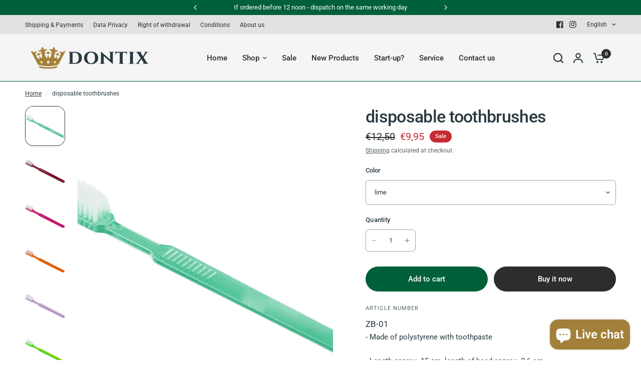

--- FILE ---
content_type: text/html; charset=utf-8
request_url: https://www.dontix.de/en/products/einmal-zahnbursten-mit-zahnpasta
body_size: 37297
content:
<!doctype html><html class="no-js" lang="en" dir="ltr">
<head>
	<meta charset="utf-8">
	<meta http-equiv="X-UA-Compatible" content="IE=edge,chrome=1">
	<meta name="viewport" content="width=device-width, initial-scale=1, maximum-scale=5, viewport-fit=cover">
	<meta name="theme-color" content="#ffffff">
	<link rel="canonical" href="https://www.dontix.de/en/products/einmal-zahnbursten-mit-zahnpasta">
	<link rel="preconnect" href="https://cdn.shopify.com" crossorigin>
	<link rel="preload" as="style" href="//www.dontix.de/cdn/shop/t/44/assets/app.css?v=49289071304743079051766399561">
<link rel="preload" as="style" href="//www.dontix.de/cdn/shop/t/44/assets/product-grid.css?v=182556147575089601361766399562">
<link rel="preload" as="style" href="//www.dontix.de/cdn/shop/t/44/assets/product.css?v=150696307188284975921766399562">
<link rel="preload" as="image" href="//www.dontix.de/cdn/shop/products/Limette.png?v=1626705751&width=345" imagesrcset="//www.dontix.de/cdn/shop/products/Limette.png?v=1626705751&width=345 345w,//www.dontix.de/cdn/shop/products/Limette.png?v=1626705751&width=610 610w,//www.dontix.de/cdn/shop/products/Limette.png?v=1626705751&width=1220 1220w" imagesizes="auto">




<link rel="preload" as="script" href="//www.dontix.de/cdn/shop/t/44/assets/animations.min.js?v=147813703405119417831766399561">

<link rel="preload" as="script" href="//www.dontix.de/cdn/shop/t/44/assets/header.js?v=6094887744313169711766399561">
<link rel="preload" as="script" href="//www.dontix.de/cdn/shop/t/44/assets/vendor.min.js?v=3813312436454354751766399562">
<link rel="preload" as="script" href="//www.dontix.de/cdn/shop/t/44/assets/app.js?v=91368911961534120321766399561">

<script>
window.lazySizesConfig = window.lazySizesConfig || {};
window.lazySizesConfig.expand = 250;
window.lazySizesConfig.loadMode = 1;
window.lazySizesConfig.loadHidden = false;
</script>


	<link rel="icon" type="image/png" href="//www.dontix.de/cdn/shop/files/Favicon_9eb5f9e8-f960-4468-aea3-2de537cd177f.png?crop=center&height=32&v=1678650146&width=32">

	<title>
	disposable toothbrushes &ndash; Dontix GmbH
	</title>

	
	<meta name="description" content="- Made of polystyrene with toothpaste - Length approx. 15 cm, head length approx. 2.6 cm - For use before dental treatment, for dental care or for learning how to brush your teeth correctly under instructions in the practice - For use when traveling - Packing unit: Box of 100 pieces">
	
<link rel="preconnect" href="https://fonts.shopifycdn.com" crossorigin>

<meta property="og:site_name" content="Dontix GmbH">
<meta property="og:url" content="https://www.dontix.de/en/products/einmal-zahnbursten-mit-zahnpasta">
<meta property="og:title" content="disposable toothbrushes">
<meta property="og:type" content="product">
<meta property="og:description" content="- Made of polystyrene with toothpaste - Length approx. 15 cm, head length approx. 2.6 cm - For use before dental treatment, for dental care or for learning how to brush your teeth correctly under instructions in the practice - For use when traveling - Packing unit: Box of 100 pieces"><meta property="og:image" content="http://www.dontix.de/cdn/shop/products/Limette.png?v=1626705751">
  <meta property="og:image:secure_url" content="https://www.dontix.de/cdn/shop/products/Limette.png?v=1626705751">
  <meta property="og:image:width" content="1600">
  <meta property="og:image:height" content="1600"><meta property="og:price:amount" content="9,95">
  <meta property="og:price:currency" content="EUR"><meta name="twitter:card" content="summary_large_image">
<meta name="twitter:title" content="disposable toothbrushes">
<meta name="twitter:description" content="- Made of polystyrene with toothpaste - Length approx. 15 cm, head length approx. 2.6 cm - For use before dental treatment, for dental care or for learning how to brush your teeth correctly under instructions in the practice - For use when traveling - Packing unit: Box of 100 pieces">


	<link href="//www.dontix.de/cdn/shop/t/44/assets/app.css?v=49289071304743079051766399561" rel="stylesheet" type="text/css" media="all" />
	<link href="//www.dontix.de/cdn/shop/t/44/assets/product-grid.css?v=182556147575089601361766399562" rel="stylesheet" type="text/css" media="all" />

	<style data-shopify>
	@font-face {
  font-family: Roboto;
  font-weight: 400;
  font-style: normal;
  font-display: swap;
  src: url("//www.dontix.de/cdn/fonts/roboto/roboto_n4.2019d890f07b1852f56ce63ba45b2db45d852cba.woff2") format("woff2"),
       url("//www.dontix.de/cdn/fonts/roboto/roboto_n4.238690e0007583582327135619c5f7971652fa9d.woff") format("woff");
}

@font-face {
  font-family: Roboto;
  font-weight: 500;
  font-style: normal;
  font-display: swap;
  src: url("//www.dontix.de/cdn/fonts/roboto/roboto_n5.250d51708d76acbac296b0e21ede8f81de4e37aa.woff2") format("woff2"),
       url("//www.dontix.de/cdn/fonts/roboto/roboto_n5.535e8c56f4cbbdea416167af50ab0ff1360a3949.woff") format("woff");
}

@font-face {
  font-family: Roboto;
  font-weight: 600;
  font-style: normal;
  font-display: swap;
  src: url("//www.dontix.de/cdn/fonts/roboto/roboto_n6.3d305d5382545b48404c304160aadee38c90ef9d.woff2") format("woff2"),
       url("//www.dontix.de/cdn/fonts/roboto/roboto_n6.bb37be020157f87e181e5489d5e9137ad60c47a2.woff") format("woff");
}

@font-face {
  font-family: Roboto;
  font-weight: 400;
  font-style: italic;
  font-display: swap;
  src: url("//www.dontix.de/cdn/fonts/roboto/roboto_i4.57ce898ccda22ee84f49e6b57ae302250655e2d4.woff2") format("woff2"),
       url("//www.dontix.de/cdn/fonts/roboto/roboto_i4.b21f3bd061cbcb83b824ae8c7671a82587b264bf.woff") format("woff");
}

@font-face {
  font-family: Roboto;
  font-weight: 600;
  font-style: italic;
  font-display: swap;
  src: url("//www.dontix.de/cdn/fonts/roboto/roboto_i6.ebd6b6733fb2b030d60cbf61316511a7ffd82fb3.woff2") format("woff2"),
       url("//www.dontix.de/cdn/fonts/roboto/roboto_i6.1363905a6d5249605bc5e0f859663ffe95ac3bed.woff") format("woff");
}


		@font-face {
  font-family: Inter;
  font-weight: 600;
  font-style: normal;
  font-display: swap;
  src: url("//www.dontix.de/cdn/fonts/inter/inter_n6.771af0474a71b3797eb38f3487d6fb79d43b6877.woff2") format("woff2"),
       url("//www.dontix.de/cdn/fonts/inter/inter_n6.88c903d8f9e157d48b73b7777d0642925bcecde7.woff") format("woff");
}

@font-face {
  font-family: Inter;
  font-weight: 400;
  font-style: normal;
  font-display: swap;
  src: url("//www.dontix.de/cdn/fonts/inter/inter_n4.b2a3f24c19b4de56e8871f609e73ca7f6d2e2bb9.woff2") format("woff2"),
       url("//www.dontix.de/cdn/fonts/inter/inter_n4.af8052d517e0c9ffac7b814872cecc27ae1fa132.woff") format("woff");
}

h1,h2,h3,h4,h5,h6,
	.h1,.h2,.h3,.h4,.h5,.h6,
	.logolink.text-logo,
	.heading-font,
	.h1-xlarge,
	.h1-large,
	blockquote p,
	blockquote span,
	.customer-addresses .my-address .address-index {
		font-style: normal;
		font-weight: 600;
		font-family: Inter, sans-serif;
	}
	body,
	.body-font,
	.thb-product-detail .product-title {
		font-style: normal;
		font-weight: 400;
		font-family: Roboto, sans-serif;
	}
	:root {
		--mobile-swipe-width: calc(90vw - 15px);
		--grid-width: 1280px;
		--grid-width-row: 1380px;
		--font-body-scale: 1.0;
		--font-body-line-height-scale: 1.0;
		--font-body-letter-spacing: 0.0em;
		--font-announcement-scale: 1.0;
		--font-body-medium-weight: 500;
    --font-body-bold-weight: 600;
		--font-heading-scale: 1.0;
		--font-heading-line-height-scale: 1.0;
		--font-heading-letter-spacing: -0.02em;
		--font-navigation-scale: 1.0;
		--font-product-price-scale: 1.0;
		--font-product-title-scale: 1.0;
		--font-product-title-line-height-scale: 1.0;
		--button-letter-spacing: 0.0em;

		--block-border-radius: 16px;
		--button-border-radius: 25px;
		--input-border-radius: 6px;

		--bg-body: #ffffff;
		--bg-body-rgb: 255,255,255;
		--bg-body-darken: #f7f7f7;
		--payment-terms-background-color: #ffffff;
		
		--color-body: #293940;
		--color-body-rgb: 41,57,64;
		--color-heading: #1a1c1d;
		--color-heading-rgb: 26,28,29;

		--color-accent: #006039;
		--color-accent-hover: #003c24;
		--color-accent-rgb: 0,96,57;
		--color-border: #006039;
		--color-form-border: #9fa3a7;
		--color-overlay-rgb: 159,163,167;

		--shopify-accelerated-checkout-button-block-size: 50px;
		--shopify-accelerated-checkout-inline-alignment: center;
		--shopify-accelerated-checkout-skeleton-animation-duration: 0.25s;
		--shopify-accelerated-checkout-button-border-radius: 25px;

		--color-drawer-bg: #ffffff;
		--color-drawer-bg-rgb: 255,255,255;

		--color-announcement-bar-text: #ffffff;
		--color-announcement-bar-bg: #006039;

		--color-secondary-menu-text: #2c2d2e;
		--color-secondary-menu-bg: #E2E2E2;

		--color-header-bg: #f5f5f5;
		--color-header-bg-rgb: 245,245,245;
		--color-header-text: #2c2d2e;
		--color-header-text-rgb: 44,45,46;
		--color-header-links: #2c2d2e;
		--color-header-links-rgb: 44,45,46;
		--color-header-links-hover: #006039;
		--color-header-links-hover-rgb: 0,96,57;
		--color-header-icons: #293940;
		--color-header-border: #E2E2E2;

		--solid-button-background: #2c2d2e;
		--solid-button-background-hover: #1b1b1c;
		--solid-button-label: #ffffff;
		--white-button-label: #2c2d2e;

		--color-price: #2c2d2e;
		--color-price-rgb: 44,45,46;
		--color-price-discounted: #C62A32;

		--color-star: #FFAA47;

		--color-inventory-instock: #279A4B;
		--color-inventory-lowstock: #e97f32;--block-shadows: 0px 4px 6px rgba(0, 0, 0, 0.08);--section-spacing-mobile: 50px;
		--section-spacing-desktop: 80px;--color-product-card-bg: #ffffff;--color-article-card-bg: #ffffff;--color-badge-text: #ffffff;
		--color-badge-sold-out: #6d6b6b;
		--color-badge-sale: #c62a32;
		--color-badge-preorder: #666666;
		--badge-corner-radius: 14px;


		--color-footer-heading: #FFFFFF;
		--color-footer-heading-rgb: 255,255,255;
		--color-footer-text: #ffffff;
		--color-footer-text-rgb: 255,255,255;
		--color-footer-link: #ffffff;
		--color-footer-link-hover: #a38039;
		--color-footer-border: #a37e2c;
		--color-footer-border-rgb: 163,126,44;
		--color-footer-bg: #006039;
	}



</style>


	<script>
		window.theme = window.theme || {};
		theme = {
			settings: {
				money_with_currency_format:"€{{amount_with_comma_separator}}",
				cart_drawer:true},
			routes: {
				root_url: '/en',
				cart_url: '/en/cart',
				cart_add_url: '/en/cart/add',
				search_url: '/en/search',
				cart_change_url: '/en/cart/change',
				cart_update_url: '/en/cart/update',
				predictive_search_url: '/en/search/suggest',
			},
			variantStrings: {
        addToCart: `Add to cart`,
        soldOut: `Sold out`,
        unavailable: `Unavailable`,
        preOrder: `Pre-order`,
      },
			strings: {
				requiresTerms: `You must agree with the terms and conditions of sales to check out`,
				shippingEstimatorNoResults: `Sorry, we do not ship to your address.`,
				shippingEstimatorOneResult: `There is one shipping rate for your address:`,
				shippingEstimatorMultipleResults: `There are several shipping rates for your address:`,
				shippingEstimatorError: `One or more error occurred while retrieving shipping rates:`
			}
		};
	</script>
	<script>window.performance && window.performance.mark && window.performance.mark('shopify.content_for_header.start');</script><meta name="google-site-verification" content="PineuIriYBKJSojfeUFmo71TEzCylOjDDlPH9c_-tjM">
<meta id="shopify-digital-wallet" name="shopify-digital-wallet" content="/45961511072/digital_wallets/dialog">
<link rel="alternate" hreflang="x-default" href="https://www.dontix.de/products/einmal-zahnbursten-mit-zahnpasta">
<link rel="alternate" hreflang="de" href="https://www.dontix.de/products/einmal-zahnbursten-mit-zahnpasta">
<link rel="alternate" hreflang="en" href="https://www.dontix.de/en/products/einmal-zahnbursten-mit-zahnpasta">
<link rel="alternate" hreflang="fr" href="https://www.dontix.de/fr/products/einmal-zahnbursten-mit-zahnpasta">
<link rel="alternate" type="application/json+oembed" href="https://www.dontix.de/en/products/einmal-zahnbursten-mit-zahnpasta.oembed">
<script async="async" src="/checkouts/internal/preloads.js?locale=en-DE"></script>
<script id="shopify-features" type="application/json">{"accessToken":"765e0baeb02a4cf24681e6e4cfdd934b","betas":["rich-media-storefront-analytics"],"domain":"www.dontix.de","predictiveSearch":true,"shopId":45961511072,"locale":"en"}</script>
<script>var Shopify = Shopify || {};
Shopify.shop = "dontix.myshopify.com";
Shopify.locale = "en";
Shopify.currency = {"active":"EUR","rate":"1.0"};
Shopify.country = "DE";
Shopify.theme = {"name":"Updated copy of Vision","id":180722336011,"schema_name":"Vision","schema_version":"11.2.0","theme_store_id":2053,"role":"main"};
Shopify.theme.handle = "null";
Shopify.theme.style = {"id":null,"handle":null};
Shopify.cdnHost = "www.dontix.de/cdn";
Shopify.routes = Shopify.routes || {};
Shopify.routes.root = "/en/";</script>
<script type="module">!function(o){(o.Shopify=o.Shopify||{}).modules=!0}(window);</script>
<script>!function(o){function n(){var o=[];function n(){o.push(Array.prototype.slice.apply(arguments))}return n.q=o,n}var t=o.Shopify=o.Shopify||{};t.loadFeatures=n(),t.autoloadFeatures=n()}(window);</script>
<script id="shop-js-analytics" type="application/json">{"pageType":"product"}</script>
<script defer="defer" async type="module" src="//www.dontix.de/cdn/shopifycloud/shop-js/modules/v2/client.init-shop-cart-sync_C5BV16lS.en.esm.js"></script>
<script defer="defer" async type="module" src="//www.dontix.de/cdn/shopifycloud/shop-js/modules/v2/chunk.common_CygWptCX.esm.js"></script>
<script type="module">
  await import("//www.dontix.de/cdn/shopifycloud/shop-js/modules/v2/client.init-shop-cart-sync_C5BV16lS.en.esm.js");
await import("//www.dontix.de/cdn/shopifycloud/shop-js/modules/v2/chunk.common_CygWptCX.esm.js");

  window.Shopify.SignInWithShop?.initShopCartSync?.({"fedCMEnabled":true,"windoidEnabled":true});

</script>
<script>(function() {
  var isLoaded = false;
  function asyncLoad() {
    if (isLoaded) return;
    isLoaded = true;
    var urls = ["https:\/\/tools.luckyorange.com\/core\/lo.js?site-id=cdca91f5\u0026shop=dontix.myshopify.com","https:\/\/cdn.nfcube.com\/instafeed-3bb7f8e3637a3507633b0e121558ab02.js?shop=dontix.myshopify.com"];
    for (var i = 0; i < urls.length; i++) {
      var s = document.createElement('script');
      s.type = 'text/javascript';
      s.async = true;
      s.src = urls[i];
      var x = document.getElementsByTagName('script')[0];
      x.parentNode.insertBefore(s, x);
    }
  };
  if(window.attachEvent) {
    window.attachEvent('onload', asyncLoad);
  } else {
    window.addEventListener('load', asyncLoad, false);
  }
})();</script>
<script id="__st">var __st={"a":45961511072,"offset":3600,"reqid":"a6c9d1bb-89c1-4881-aaeb-d81a4eeca6f9-1768637967","pageurl":"www.dontix.de\/en\/products\/einmal-zahnbursten-mit-zahnpasta","u":"a96e24666ff3","p":"product","rtyp":"product","rid":6830684831904};</script>
<script>window.ShopifyPaypalV4VisibilityTracking = true;</script>
<script id="captcha-bootstrap">!function(){'use strict';const t='contact',e='account',n='new_comment',o=[[t,t],['blogs',n],['comments',n],[t,'customer']],c=[[e,'customer_login'],[e,'guest_login'],[e,'recover_customer_password'],[e,'create_customer']],r=t=>t.map((([t,e])=>`form[action*='/${t}']:not([data-nocaptcha='true']) input[name='form_type'][value='${e}']`)).join(','),a=t=>()=>t?[...document.querySelectorAll(t)].map((t=>t.form)):[];function s(){const t=[...o],e=r(t);return a(e)}const i='password',u='form_key',d=['recaptcha-v3-token','g-recaptcha-response','h-captcha-response',i],f=()=>{try{return window.sessionStorage}catch{return}},m='__shopify_v',_=t=>t.elements[u];function p(t,e,n=!1){try{const o=window.sessionStorage,c=JSON.parse(o.getItem(e)),{data:r}=function(t){const{data:e,action:n}=t;return t[m]||n?{data:e,action:n}:{data:t,action:n}}(c);for(const[e,n]of Object.entries(r))t.elements[e]&&(t.elements[e].value=n);n&&o.removeItem(e)}catch(o){console.error('form repopulation failed',{error:o})}}const l='form_type',E='cptcha';function T(t){t.dataset[E]=!0}const w=window,h=w.document,L='Shopify',v='ce_forms',y='captcha';let A=!1;((t,e)=>{const n=(g='f06e6c50-85a8-45c8-87d0-21a2b65856fe',I='https://cdn.shopify.com/shopifycloud/storefront-forms-hcaptcha/ce_storefront_forms_captcha_hcaptcha.v1.5.2.iife.js',D={infoText:'Protected by hCaptcha',privacyText:'Privacy',termsText:'Terms'},(t,e,n)=>{const o=w[L][v],c=o.bindForm;if(c)return c(t,g,e,D).then(n);var r;o.q.push([[t,g,e,D],n]),r=I,A||(h.body.append(Object.assign(h.createElement('script'),{id:'captcha-provider',async:!0,src:r})),A=!0)});var g,I,D;w[L]=w[L]||{},w[L][v]=w[L][v]||{},w[L][v].q=[],w[L][y]=w[L][y]||{},w[L][y].protect=function(t,e){n(t,void 0,e),T(t)},Object.freeze(w[L][y]),function(t,e,n,w,h,L){const[v,y,A,g]=function(t,e,n){const i=e?o:[],u=t?c:[],d=[...i,...u],f=r(d),m=r(i),_=r(d.filter((([t,e])=>n.includes(e))));return[a(f),a(m),a(_),s()]}(w,h,L),I=t=>{const e=t.target;return e instanceof HTMLFormElement?e:e&&e.form},D=t=>v().includes(t);t.addEventListener('submit',(t=>{const e=I(t);if(!e)return;const n=D(e)&&!e.dataset.hcaptchaBound&&!e.dataset.recaptchaBound,o=_(e),c=g().includes(e)&&(!o||!o.value);(n||c)&&t.preventDefault(),c&&!n&&(function(t){try{if(!f())return;!function(t){const e=f();if(!e)return;const n=_(t);if(!n)return;const o=n.value;o&&e.removeItem(o)}(t);const e=Array.from(Array(32),(()=>Math.random().toString(36)[2])).join('');!function(t,e){_(t)||t.append(Object.assign(document.createElement('input'),{type:'hidden',name:u})),t.elements[u].value=e}(t,e),function(t,e){const n=f();if(!n)return;const o=[...t.querySelectorAll(`input[type='${i}']`)].map((({name:t})=>t)),c=[...d,...o],r={};for(const[a,s]of new FormData(t).entries())c.includes(a)||(r[a]=s);n.setItem(e,JSON.stringify({[m]:1,action:t.action,data:r}))}(t,e)}catch(e){console.error('failed to persist form',e)}}(e),e.submit())}));const S=(t,e)=>{t&&!t.dataset[E]&&(n(t,e.some((e=>e===t))),T(t))};for(const o of['focusin','change'])t.addEventListener(o,(t=>{const e=I(t);D(e)&&S(e,y())}));const B=e.get('form_key'),M=e.get(l),P=B&&M;t.addEventListener('DOMContentLoaded',(()=>{const t=y();if(P)for(const e of t)e.elements[l].value===M&&p(e,B);[...new Set([...A(),...v().filter((t=>'true'===t.dataset.shopifyCaptcha))])].forEach((e=>S(e,t)))}))}(h,new URLSearchParams(w.location.search),n,t,e,['guest_login'])})(!0,!0)}();</script>
<script integrity="sha256-4kQ18oKyAcykRKYeNunJcIwy7WH5gtpwJnB7kiuLZ1E=" data-source-attribution="shopify.loadfeatures" defer="defer" src="//www.dontix.de/cdn/shopifycloud/storefront/assets/storefront/load_feature-a0a9edcb.js" crossorigin="anonymous"></script>
<script data-source-attribution="shopify.dynamic_checkout.dynamic.init">var Shopify=Shopify||{};Shopify.PaymentButton=Shopify.PaymentButton||{isStorefrontPortableWallets:!0,init:function(){window.Shopify.PaymentButton.init=function(){};var t=document.createElement("script");t.src="https://www.dontix.de/cdn/shopifycloud/portable-wallets/latest/portable-wallets.en.js",t.type="module",document.head.appendChild(t)}};
</script>
<script data-source-attribution="shopify.dynamic_checkout.buyer_consent">
  function portableWalletsHideBuyerConsent(e){var t=document.getElementById("shopify-buyer-consent"),n=document.getElementById("shopify-subscription-policy-button");t&&n&&(t.classList.add("hidden"),t.setAttribute("aria-hidden","true"),n.removeEventListener("click",e))}function portableWalletsShowBuyerConsent(e){var t=document.getElementById("shopify-buyer-consent"),n=document.getElementById("shopify-subscription-policy-button");t&&n&&(t.classList.remove("hidden"),t.removeAttribute("aria-hidden"),n.addEventListener("click",e))}window.Shopify?.PaymentButton&&(window.Shopify.PaymentButton.hideBuyerConsent=portableWalletsHideBuyerConsent,window.Shopify.PaymentButton.showBuyerConsent=portableWalletsShowBuyerConsent);
</script>
<script>
  function portableWalletsCleanup(e){e&&e.src&&console.error("Failed to load portable wallets script "+e.src);var t=document.querySelectorAll("shopify-accelerated-checkout .shopify-payment-button__skeleton, shopify-accelerated-checkout-cart .wallet-cart-button__skeleton"),e=document.getElementById("shopify-buyer-consent");for(let e=0;e<t.length;e++)t[e].remove();e&&e.remove()}function portableWalletsNotLoadedAsModule(e){e instanceof ErrorEvent&&"string"==typeof e.message&&e.message.includes("import.meta")&&"string"==typeof e.filename&&e.filename.includes("portable-wallets")&&(window.removeEventListener("error",portableWalletsNotLoadedAsModule),window.Shopify.PaymentButton.failedToLoad=e,"loading"===document.readyState?document.addEventListener("DOMContentLoaded",window.Shopify.PaymentButton.init):window.Shopify.PaymentButton.init())}window.addEventListener("error",portableWalletsNotLoadedAsModule);
</script>

<script type="module" src="https://www.dontix.de/cdn/shopifycloud/portable-wallets/latest/portable-wallets.en.js" onError="portableWalletsCleanup(this)" crossorigin="anonymous"></script>
<script nomodule>
  document.addEventListener("DOMContentLoaded", portableWalletsCleanup);
</script>

<script id='scb4127' type='text/javascript' async='' src='https://www.dontix.de/cdn/shopifycloud/privacy-banner/storefront-banner.js'></script><link id="shopify-accelerated-checkout-styles" rel="stylesheet" media="screen" href="https://www.dontix.de/cdn/shopifycloud/portable-wallets/latest/accelerated-checkout-backwards-compat.css" crossorigin="anonymous">
<style id="shopify-accelerated-checkout-cart">
        #shopify-buyer-consent {
  margin-top: 1em;
  display: inline-block;
  width: 100%;
}

#shopify-buyer-consent.hidden {
  display: none;
}

#shopify-subscription-policy-button {
  background: none;
  border: none;
  padding: 0;
  text-decoration: underline;
  font-size: inherit;
  cursor: pointer;
}

#shopify-subscription-policy-button::before {
  box-shadow: none;
}

      </style>

<script>window.performance && window.performance.mark && window.performance.mark('shopify.content_for_header.end');</script> <!-- Header hook for plugins -->

	<script>document.documentElement.className = document.documentElement.className.replace('no-js', 'js');</script>
	
<script src="https://cdn.shopify.com/extensions/7bc9bb47-adfa-4267-963e-cadee5096caf/inbox-1252/assets/inbox-chat-loader.js" type="text/javascript" defer="defer"></script>
<link href="https://monorail-edge.shopifysvc.com" rel="dns-prefetch">
<script>(function(){if ("sendBeacon" in navigator && "performance" in window) {try {var session_token_from_headers = performance.getEntriesByType('navigation')[0].serverTiming.find(x => x.name == '_s').description;} catch {var session_token_from_headers = undefined;}var session_cookie_matches = document.cookie.match(/_shopify_s=([^;]*)/);var session_token_from_cookie = session_cookie_matches && session_cookie_matches.length === 2 ? session_cookie_matches[1] : "";var session_token = session_token_from_headers || session_token_from_cookie || "";function handle_abandonment_event(e) {var entries = performance.getEntries().filter(function(entry) {return /monorail-edge.shopifysvc.com/.test(entry.name);});if (!window.abandonment_tracked && entries.length === 0) {window.abandonment_tracked = true;var currentMs = Date.now();var navigation_start = performance.timing.navigationStart;var payload = {shop_id: 45961511072,url: window.location.href,navigation_start,duration: currentMs - navigation_start,session_token,page_type: "product"};window.navigator.sendBeacon("https://monorail-edge.shopifysvc.com/v1/produce", JSON.stringify({schema_id: "online_store_buyer_site_abandonment/1.1",payload: payload,metadata: {event_created_at_ms: currentMs,event_sent_at_ms: currentMs}}));}}window.addEventListener('pagehide', handle_abandonment_event);}}());</script>
<script id="web-pixels-manager-setup">(function e(e,d,r,n,o){if(void 0===o&&(o={}),!Boolean(null===(a=null===(i=window.Shopify)||void 0===i?void 0:i.analytics)||void 0===a?void 0:a.replayQueue)){var i,a;window.Shopify=window.Shopify||{};var t=window.Shopify;t.analytics=t.analytics||{};var s=t.analytics;s.replayQueue=[],s.publish=function(e,d,r){return s.replayQueue.push([e,d,r]),!0};try{self.performance.mark("wpm:start")}catch(e){}var l=function(){var e={modern:/Edge?\/(1{2}[4-9]|1[2-9]\d|[2-9]\d{2}|\d{4,})\.\d+(\.\d+|)|Firefox\/(1{2}[4-9]|1[2-9]\d|[2-9]\d{2}|\d{4,})\.\d+(\.\d+|)|Chrom(ium|e)\/(9{2}|\d{3,})\.\d+(\.\d+|)|(Maci|X1{2}).+ Version\/(15\.\d+|(1[6-9]|[2-9]\d|\d{3,})\.\d+)([,.]\d+|)( \(\w+\)|)( Mobile\/\w+|) Safari\/|Chrome.+OPR\/(9{2}|\d{3,})\.\d+\.\d+|(CPU[ +]OS|iPhone[ +]OS|CPU[ +]iPhone|CPU IPhone OS|CPU iPad OS)[ +]+(15[._]\d+|(1[6-9]|[2-9]\d|\d{3,})[._]\d+)([._]\d+|)|Android:?[ /-](13[3-9]|1[4-9]\d|[2-9]\d{2}|\d{4,})(\.\d+|)(\.\d+|)|Android.+Firefox\/(13[5-9]|1[4-9]\d|[2-9]\d{2}|\d{4,})\.\d+(\.\d+|)|Android.+Chrom(ium|e)\/(13[3-9]|1[4-9]\d|[2-9]\d{2}|\d{4,})\.\d+(\.\d+|)|SamsungBrowser\/([2-9]\d|\d{3,})\.\d+/,legacy:/Edge?\/(1[6-9]|[2-9]\d|\d{3,})\.\d+(\.\d+|)|Firefox\/(5[4-9]|[6-9]\d|\d{3,})\.\d+(\.\d+|)|Chrom(ium|e)\/(5[1-9]|[6-9]\d|\d{3,})\.\d+(\.\d+|)([\d.]+$|.*Safari\/(?![\d.]+ Edge\/[\d.]+$))|(Maci|X1{2}).+ Version\/(10\.\d+|(1[1-9]|[2-9]\d|\d{3,})\.\d+)([,.]\d+|)( \(\w+\)|)( Mobile\/\w+|) Safari\/|Chrome.+OPR\/(3[89]|[4-9]\d|\d{3,})\.\d+\.\d+|(CPU[ +]OS|iPhone[ +]OS|CPU[ +]iPhone|CPU IPhone OS|CPU iPad OS)[ +]+(10[._]\d+|(1[1-9]|[2-9]\d|\d{3,})[._]\d+)([._]\d+|)|Android:?[ /-](13[3-9]|1[4-9]\d|[2-9]\d{2}|\d{4,})(\.\d+|)(\.\d+|)|Mobile Safari.+OPR\/([89]\d|\d{3,})\.\d+\.\d+|Android.+Firefox\/(13[5-9]|1[4-9]\d|[2-9]\d{2}|\d{4,})\.\d+(\.\d+|)|Android.+Chrom(ium|e)\/(13[3-9]|1[4-9]\d|[2-9]\d{2}|\d{4,})\.\d+(\.\d+|)|Android.+(UC? ?Browser|UCWEB|U3)[ /]?(15\.([5-9]|\d{2,})|(1[6-9]|[2-9]\d|\d{3,})\.\d+)\.\d+|SamsungBrowser\/(5\.\d+|([6-9]|\d{2,})\.\d+)|Android.+MQ{2}Browser\/(14(\.(9|\d{2,})|)|(1[5-9]|[2-9]\d|\d{3,})(\.\d+|))(\.\d+|)|K[Aa][Ii]OS\/(3\.\d+|([4-9]|\d{2,})\.\d+)(\.\d+|)/},d=e.modern,r=e.legacy,n=navigator.userAgent;return n.match(d)?"modern":n.match(r)?"legacy":"unknown"}(),u="modern"===l?"modern":"legacy",c=(null!=n?n:{modern:"",legacy:""})[u],f=function(e){return[e.baseUrl,"/wpm","/b",e.hashVersion,"modern"===e.buildTarget?"m":"l",".js"].join("")}({baseUrl:d,hashVersion:r,buildTarget:u}),m=function(e){var d=e.version,r=e.bundleTarget,n=e.surface,o=e.pageUrl,i=e.monorailEndpoint;return{emit:function(e){var a=e.status,t=e.errorMsg,s=(new Date).getTime(),l=JSON.stringify({metadata:{event_sent_at_ms:s},events:[{schema_id:"web_pixels_manager_load/3.1",payload:{version:d,bundle_target:r,page_url:o,status:a,surface:n,error_msg:t},metadata:{event_created_at_ms:s}}]});if(!i)return console&&console.warn&&console.warn("[Web Pixels Manager] No Monorail endpoint provided, skipping logging."),!1;try{return self.navigator.sendBeacon.bind(self.navigator)(i,l)}catch(e){}var u=new XMLHttpRequest;try{return u.open("POST",i,!0),u.setRequestHeader("Content-Type","text/plain"),u.send(l),!0}catch(e){return console&&console.warn&&console.warn("[Web Pixels Manager] Got an unhandled error while logging to Monorail."),!1}}}}({version:r,bundleTarget:l,surface:e.surface,pageUrl:self.location.href,monorailEndpoint:e.monorailEndpoint});try{o.browserTarget=l,function(e){var d=e.src,r=e.async,n=void 0===r||r,o=e.onload,i=e.onerror,a=e.sri,t=e.scriptDataAttributes,s=void 0===t?{}:t,l=document.createElement("script"),u=document.querySelector("head"),c=document.querySelector("body");if(l.async=n,l.src=d,a&&(l.integrity=a,l.crossOrigin="anonymous"),s)for(var f in s)if(Object.prototype.hasOwnProperty.call(s,f))try{l.dataset[f]=s[f]}catch(e){}if(o&&l.addEventListener("load",o),i&&l.addEventListener("error",i),u)u.appendChild(l);else{if(!c)throw new Error("Did not find a head or body element to append the script");c.appendChild(l)}}({src:f,async:!0,onload:function(){if(!function(){var e,d;return Boolean(null===(d=null===(e=window.Shopify)||void 0===e?void 0:e.analytics)||void 0===d?void 0:d.initialized)}()){var d=window.webPixelsManager.init(e)||void 0;if(d){var r=window.Shopify.analytics;r.replayQueue.forEach((function(e){var r=e[0],n=e[1],o=e[2];d.publishCustomEvent(r,n,o)})),r.replayQueue=[],r.publish=d.publishCustomEvent,r.visitor=d.visitor,r.initialized=!0}}},onerror:function(){return m.emit({status:"failed",errorMsg:"".concat(f," has failed to load")})},sri:function(e){var d=/^sha384-[A-Za-z0-9+/=]+$/;return"string"==typeof e&&d.test(e)}(c)?c:"",scriptDataAttributes:o}),m.emit({status:"loading"})}catch(e){m.emit({status:"failed",errorMsg:(null==e?void 0:e.message)||"Unknown error"})}}})({shopId: 45961511072,storefrontBaseUrl: "https://www.dontix.de",extensionsBaseUrl: "https://extensions.shopifycdn.com/cdn/shopifycloud/web-pixels-manager",monorailEndpoint: "https://monorail-edge.shopifysvc.com/unstable/produce_batch",surface: "storefront-renderer",enabledBetaFlags: ["2dca8a86"],webPixelsConfigList: [{"id":"2678915339","configuration":"{\"siteId\":\"cdca91f5\",\"environment\":\"production\",\"isPlusUser\":\"false\"}","eventPayloadVersion":"v1","runtimeContext":"STRICT","scriptVersion":"d38a2000dcd0eb072d7eed6a88122b6b","type":"APP","apiClientId":187969,"privacyPurposes":["ANALYTICS","MARKETING"],"capabilities":["advanced_dom_events"],"dataSharingAdjustments":{"protectedCustomerApprovalScopes":[]}},{"id":"1011482891","configuration":"{\"config\":\"{\\\"google_tag_ids\\\":[\\\"G-8Y8FS7RJQ8\\\",\\\"AW-415697387\\\",\\\"GT-NC83FR27\\\"],\\\"target_country\\\":\\\"DE\\\",\\\"gtag_events\\\":[{\\\"type\\\":\\\"begin_checkout\\\",\\\"action_label\\\":[\\\"G-8Y8FS7RJQ8\\\",\\\"AW-415697387\\\/yBGMCOWp-ZECEOuTnMYB\\\"]},{\\\"type\\\":\\\"search\\\",\\\"action_label\\\":[\\\"G-8Y8FS7RJQ8\\\",\\\"AW-415697387\\\/B8slCOip-ZECEOuTnMYB\\\"]},{\\\"type\\\":\\\"view_item\\\",\\\"action_label\\\":[\\\"G-8Y8FS7RJQ8\\\",\\\"AW-415697387\\\/D7LbCN-p-ZECEOuTnMYB\\\",\\\"MC-NJ9SJY8903\\\"]},{\\\"type\\\":\\\"purchase\\\",\\\"action_label\\\":[\\\"G-8Y8FS7RJQ8\\\",\\\"AW-415697387\\\/OIr0CNyp-ZECEOuTnMYB\\\",\\\"MC-NJ9SJY8903\\\"]},{\\\"type\\\":\\\"page_view\\\",\\\"action_label\\\":[\\\"G-8Y8FS7RJQ8\\\",\\\"AW-415697387\\\/sYF-CNmp-ZECEOuTnMYB\\\",\\\"MC-NJ9SJY8903\\\"]},{\\\"type\\\":\\\"add_payment_info\\\",\\\"action_label\\\":[\\\"G-8Y8FS7RJQ8\\\",\\\"AW-415697387\\\/E_PgCOup-ZECEOuTnMYB\\\"]},{\\\"type\\\":\\\"add_to_cart\\\",\\\"action_label\\\":[\\\"G-8Y8FS7RJQ8\\\",\\\"AW-415697387\\\/hrh-COKp-ZECEOuTnMYB\\\"]}],\\\"enable_monitoring_mode\\\":false}\"}","eventPayloadVersion":"v1","runtimeContext":"OPEN","scriptVersion":"b2a88bafab3e21179ed38636efcd8a93","type":"APP","apiClientId":1780363,"privacyPurposes":[],"dataSharingAdjustments":{"protectedCustomerApprovalScopes":["read_customer_address","read_customer_email","read_customer_name","read_customer_personal_data","read_customer_phone"]}},{"id":"268566795","configuration":"{\"pixel_id\":\"1373998022978197\",\"pixel_type\":\"facebook_pixel\",\"metaapp_system_user_token\":\"-\"}","eventPayloadVersion":"v1","runtimeContext":"OPEN","scriptVersion":"ca16bc87fe92b6042fbaa3acc2fbdaa6","type":"APP","apiClientId":2329312,"privacyPurposes":["ANALYTICS","MARKETING","SALE_OF_DATA"],"dataSharingAdjustments":{"protectedCustomerApprovalScopes":["read_customer_address","read_customer_email","read_customer_name","read_customer_personal_data","read_customer_phone"]}},{"id":"shopify-app-pixel","configuration":"{}","eventPayloadVersion":"v1","runtimeContext":"STRICT","scriptVersion":"0450","apiClientId":"shopify-pixel","type":"APP","privacyPurposes":["ANALYTICS","MARKETING"]},{"id":"shopify-custom-pixel","eventPayloadVersion":"v1","runtimeContext":"LAX","scriptVersion":"0450","apiClientId":"shopify-pixel","type":"CUSTOM","privacyPurposes":["ANALYTICS","MARKETING"]}],isMerchantRequest: false,initData: {"shop":{"name":"Dontix GmbH","paymentSettings":{"currencyCode":"EUR"},"myshopifyDomain":"dontix.myshopify.com","countryCode":"DE","storefrontUrl":"https:\/\/www.dontix.de\/en"},"customer":null,"cart":null,"checkout":null,"productVariants":[{"price":{"amount":9.95,"currencyCode":"EUR"},"product":{"title":"disposable toothbrushes","vendor":"Dontix GmbH","id":"6830684831904","untranslatedTitle":"disposable toothbrushes","url":"\/en\/products\/einmal-zahnbursten-mit-zahnpasta","type":"disposable toothbrushes"},"id":"40441328074912","image":{"src":"\/\/www.dontix.de\/cdn\/shop\/products\/Limette.png?v=1626705751"},"sku":"ZB-01","title":"lime","untranslatedTitle":"Limette"},{"price":{"amount":9.95,"currencyCode":"EUR"},"product":{"title":"disposable toothbrushes","vendor":"Dontix GmbH","id":"6830684831904","untranslatedTitle":"disposable toothbrushes","url":"\/en\/products\/einmal-zahnbursten-mit-zahnpasta","type":"disposable toothbrushes"},"id":"40441328107680","image":{"src":"\/\/www.dontix.de\/cdn\/shop\/products\/Weinrot.jpg?v=1626705751"},"sku":"ZB-02","title":"Bordeaux","untranslatedTitle":"Bordeaux"},{"price":{"amount":9.95,"currencyCode":"EUR"},"product":{"title":"disposable toothbrushes","vendor":"Dontix GmbH","id":"6830684831904","untranslatedTitle":"disposable toothbrushes","url":"\/en\/products\/einmal-zahnbursten-mit-zahnpasta","type":"disposable toothbrushes"},"id":"40441328140448","image":{"src":"\/\/www.dontix.de\/cdn\/shop\/products\/Pink.jpg?v=1626705751"},"sku":"ZB-03","title":"Pink","untranslatedTitle":"Pink"},{"price":{"amount":9.95,"currencyCode":"EUR"},"product":{"title":"disposable toothbrushes","vendor":"Dontix GmbH","id":"6830684831904","untranslatedTitle":"disposable toothbrushes","url":"\/en\/products\/einmal-zahnbursten-mit-zahnpasta","type":"disposable toothbrushes"},"id":"40441328173216","image":{"src":"\/\/www.dontix.de\/cdn\/shop\/products\/Orange.jpg?v=1626705751"},"sku":"ZB-04","title":"Orange","untranslatedTitle":"Orange"},{"price":{"amount":9.95,"currencyCode":"EUR"},"product":{"title":"disposable toothbrushes","vendor":"Dontix GmbH","id":"6830684831904","untranslatedTitle":"disposable toothbrushes","url":"\/en\/products\/einmal-zahnbursten-mit-zahnpasta","type":"disposable toothbrushes"},"id":"40441328205984","image":{"src":"\/\/www.dontix.de\/cdn\/shop\/products\/Lila.jpg?v=1626705751"},"sku":"ZB-05","title":"Purple","untranslatedTitle":"Lila"},{"price":{"amount":9.95,"currencyCode":"EUR"},"product":{"title":"disposable toothbrushes","vendor":"Dontix GmbH","id":"6830684831904","untranslatedTitle":"disposable toothbrushes","url":"\/en\/products\/einmal-zahnbursten-mit-zahnpasta","type":"disposable toothbrushes"},"id":"40441328238752","image":{"src":"\/\/www.dontix.de\/cdn\/shop\/products\/Grun.png?v=1626705751"},"sku":"ZB-06","title":"Green","untranslatedTitle":"Grün"},{"price":{"amount":9.95,"currencyCode":"EUR"},"product":{"title":"disposable toothbrushes","vendor":"Dontix GmbH","id":"6830684831904","untranslatedTitle":"disposable toothbrushes","url":"\/en\/products\/einmal-zahnbursten-mit-zahnpasta","type":"disposable toothbrushes"},"id":"40441328271520","image":{"src":"\/\/www.dontix.de\/cdn\/shop\/products\/Gelb.png?v=1626705751"},"sku":"ZB-07","title":"Yellow","untranslatedTitle":"Gelb"},{"price":{"amount":9.95,"currencyCode":"EUR"},"product":{"title":"disposable toothbrushes","vendor":"Dontix GmbH","id":"6830684831904","untranslatedTitle":"disposable toothbrushes","url":"\/en\/products\/einmal-zahnbursten-mit-zahnpasta","type":"disposable toothbrushes"},"id":"40441328304288","image":{"src":"\/\/www.dontix.de\/cdn\/shop\/products\/Blau.jpg?v=1626705751"},"sku":"ZB-08","title":"Blue","untranslatedTitle":"Blau"}],"purchasingCompany":null},},"https://www.dontix.de/cdn","fcfee988w5aeb613cpc8e4bc33m6693e112",{"modern":"","legacy":""},{"shopId":"45961511072","storefrontBaseUrl":"https:\/\/www.dontix.de","extensionBaseUrl":"https:\/\/extensions.shopifycdn.com\/cdn\/shopifycloud\/web-pixels-manager","surface":"storefront-renderer","enabledBetaFlags":"[\"2dca8a86\"]","isMerchantRequest":"false","hashVersion":"fcfee988w5aeb613cpc8e4bc33m6693e112","publish":"custom","events":"[[\"page_viewed\",{}],[\"product_viewed\",{\"productVariant\":{\"price\":{\"amount\":9.95,\"currencyCode\":\"EUR\"},\"product\":{\"title\":\"disposable toothbrushes\",\"vendor\":\"Dontix GmbH\",\"id\":\"6830684831904\",\"untranslatedTitle\":\"disposable toothbrushes\",\"url\":\"\/en\/products\/einmal-zahnbursten-mit-zahnpasta\",\"type\":\"disposable toothbrushes\"},\"id\":\"40441328074912\",\"image\":{\"src\":\"\/\/www.dontix.de\/cdn\/shop\/products\/Limette.png?v=1626705751\"},\"sku\":\"ZB-01\",\"title\":\"lime\",\"untranslatedTitle\":\"Limette\"}}]]"});</script><script>
  window.ShopifyAnalytics = window.ShopifyAnalytics || {};
  window.ShopifyAnalytics.meta = window.ShopifyAnalytics.meta || {};
  window.ShopifyAnalytics.meta.currency = 'EUR';
  var meta = {"product":{"id":6830684831904,"gid":"gid:\/\/shopify\/Product\/6830684831904","vendor":"Dontix GmbH","type":"disposable toothbrushes","handle":"einmal-zahnbursten-mit-zahnpasta","variants":[{"id":40441328074912,"price":995,"name":"disposable toothbrushes - lime","public_title":"lime","sku":"ZB-01"},{"id":40441328107680,"price":995,"name":"disposable toothbrushes - Bordeaux","public_title":"Bordeaux","sku":"ZB-02"},{"id":40441328140448,"price":995,"name":"disposable toothbrushes - Pink","public_title":"Pink","sku":"ZB-03"},{"id":40441328173216,"price":995,"name":"disposable toothbrushes - Orange","public_title":"Orange","sku":"ZB-04"},{"id":40441328205984,"price":995,"name":"disposable toothbrushes - Purple","public_title":"Purple","sku":"ZB-05"},{"id":40441328238752,"price":995,"name":"disposable toothbrushes - Green","public_title":"Green","sku":"ZB-06"},{"id":40441328271520,"price":995,"name":"disposable toothbrushes - Yellow","public_title":"Yellow","sku":"ZB-07"},{"id":40441328304288,"price":995,"name":"disposable toothbrushes - Blue","public_title":"Blue","sku":"ZB-08"}],"remote":false},"page":{"pageType":"product","resourceType":"product","resourceId":6830684831904,"requestId":"a6c9d1bb-89c1-4881-aaeb-d81a4eeca6f9-1768637967"}};
  for (var attr in meta) {
    window.ShopifyAnalytics.meta[attr] = meta[attr];
  }
</script>
<script class="analytics">
  (function () {
    var customDocumentWrite = function(content) {
      var jquery = null;

      if (window.jQuery) {
        jquery = window.jQuery;
      } else if (window.Checkout && window.Checkout.$) {
        jquery = window.Checkout.$;
      }

      if (jquery) {
        jquery('body').append(content);
      }
    };

    var hasLoggedConversion = function(token) {
      if (token) {
        return document.cookie.indexOf('loggedConversion=' + token) !== -1;
      }
      return false;
    }

    var setCookieIfConversion = function(token) {
      if (token) {
        var twoMonthsFromNow = new Date(Date.now());
        twoMonthsFromNow.setMonth(twoMonthsFromNow.getMonth() + 2);

        document.cookie = 'loggedConversion=' + token + '; expires=' + twoMonthsFromNow;
      }
    }

    var trekkie = window.ShopifyAnalytics.lib = window.trekkie = window.trekkie || [];
    if (trekkie.integrations) {
      return;
    }
    trekkie.methods = [
      'identify',
      'page',
      'ready',
      'track',
      'trackForm',
      'trackLink'
    ];
    trekkie.factory = function(method) {
      return function() {
        var args = Array.prototype.slice.call(arguments);
        args.unshift(method);
        trekkie.push(args);
        return trekkie;
      };
    };
    for (var i = 0; i < trekkie.methods.length; i++) {
      var key = trekkie.methods[i];
      trekkie[key] = trekkie.factory(key);
    }
    trekkie.load = function(config) {
      trekkie.config = config || {};
      trekkie.config.initialDocumentCookie = document.cookie;
      var first = document.getElementsByTagName('script')[0];
      var script = document.createElement('script');
      script.type = 'text/javascript';
      script.onerror = function(e) {
        var scriptFallback = document.createElement('script');
        scriptFallback.type = 'text/javascript';
        scriptFallback.onerror = function(error) {
                var Monorail = {
      produce: function produce(monorailDomain, schemaId, payload) {
        var currentMs = new Date().getTime();
        var event = {
          schema_id: schemaId,
          payload: payload,
          metadata: {
            event_created_at_ms: currentMs,
            event_sent_at_ms: currentMs
          }
        };
        return Monorail.sendRequest("https://" + monorailDomain + "/v1/produce", JSON.stringify(event));
      },
      sendRequest: function sendRequest(endpointUrl, payload) {
        // Try the sendBeacon API
        if (window && window.navigator && typeof window.navigator.sendBeacon === 'function' && typeof window.Blob === 'function' && !Monorail.isIos12()) {
          var blobData = new window.Blob([payload], {
            type: 'text/plain'
          });

          if (window.navigator.sendBeacon(endpointUrl, blobData)) {
            return true;
          } // sendBeacon was not successful

        } // XHR beacon

        var xhr = new XMLHttpRequest();

        try {
          xhr.open('POST', endpointUrl);
          xhr.setRequestHeader('Content-Type', 'text/plain');
          xhr.send(payload);
        } catch (e) {
          console.log(e);
        }

        return false;
      },
      isIos12: function isIos12() {
        return window.navigator.userAgent.lastIndexOf('iPhone; CPU iPhone OS 12_') !== -1 || window.navigator.userAgent.lastIndexOf('iPad; CPU OS 12_') !== -1;
      }
    };
    Monorail.produce('monorail-edge.shopifysvc.com',
      'trekkie_storefront_load_errors/1.1',
      {shop_id: 45961511072,
      theme_id: 180722336011,
      app_name: "storefront",
      context_url: window.location.href,
      source_url: "//www.dontix.de/cdn/s/trekkie.storefront.cd680fe47e6c39ca5d5df5f0a32d569bc48c0f27.min.js"});

        };
        scriptFallback.async = true;
        scriptFallback.src = '//www.dontix.de/cdn/s/trekkie.storefront.cd680fe47e6c39ca5d5df5f0a32d569bc48c0f27.min.js';
        first.parentNode.insertBefore(scriptFallback, first);
      };
      script.async = true;
      script.src = '//www.dontix.de/cdn/s/trekkie.storefront.cd680fe47e6c39ca5d5df5f0a32d569bc48c0f27.min.js';
      first.parentNode.insertBefore(script, first);
    };
    trekkie.load(
      {"Trekkie":{"appName":"storefront","development":false,"defaultAttributes":{"shopId":45961511072,"isMerchantRequest":null,"themeId":180722336011,"themeCityHash":"15658791345355925340","contentLanguage":"en","currency":"EUR","eventMetadataId":"bba847c4-8627-4f09-a87b-00b32097a23e"},"isServerSideCookieWritingEnabled":true,"monorailRegion":"shop_domain","enabledBetaFlags":["65f19447"]},"Session Attribution":{},"S2S":{"facebookCapiEnabled":true,"source":"trekkie-storefront-renderer","apiClientId":580111}}
    );

    var loaded = false;
    trekkie.ready(function() {
      if (loaded) return;
      loaded = true;

      window.ShopifyAnalytics.lib = window.trekkie;

      var originalDocumentWrite = document.write;
      document.write = customDocumentWrite;
      try { window.ShopifyAnalytics.merchantGoogleAnalytics.call(this); } catch(error) {};
      document.write = originalDocumentWrite;

      window.ShopifyAnalytics.lib.page(null,{"pageType":"product","resourceType":"product","resourceId":6830684831904,"requestId":"a6c9d1bb-89c1-4881-aaeb-d81a4eeca6f9-1768637967","shopifyEmitted":true});

      var match = window.location.pathname.match(/checkouts\/(.+)\/(thank_you|post_purchase)/)
      var token = match? match[1]: undefined;
      if (!hasLoggedConversion(token)) {
        setCookieIfConversion(token);
        window.ShopifyAnalytics.lib.track("Viewed Product",{"currency":"EUR","variantId":40441328074912,"productId":6830684831904,"productGid":"gid:\/\/shopify\/Product\/6830684831904","name":"disposable toothbrushes - lime","price":"9.95","sku":"ZB-01","brand":"Dontix GmbH","variant":"lime","category":"disposable toothbrushes","nonInteraction":true,"remote":false},undefined,undefined,{"shopifyEmitted":true});
      window.ShopifyAnalytics.lib.track("monorail:\/\/trekkie_storefront_viewed_product\/1.1",{"currency":"EUR","variantId":40441328074912,"productId":6830684831904,"productGid":"gid:\/\/shopify\/Product\/6830684831904","name":"disposable toothbrushes - lime","price":"9.95","sku":"ZB-01","brand":"Dontix GmbH","variant":"lime","category":"disposable toothbrushes","nonInteraction":true,"remote":false,"referer":"https:\/\/www.dontix.de\/en\/products\/einmal-zahnbursten-mit-zahnpasta"});
      }
    });


        var eventsListenerScript = document.createElement('script');
        eventsListenerScript.async = true;
        eventsListenerScript.src = "//www.dontix.de/cdn/shopifycloud/storefront/assets/shop_events_listener-3da45d37.js";
        document.getElementsByTagName('head')[0].appendChild(eventsListenerScript);

})();</script>
  <script>
  if (!window.ga || (window.ga && typeof window.ga !== 'function')) {
    window.ga = function ga() {
      (window.ga.q = window.ga.q || []).push(arguments);
      if (window.Shopify && window.Shopify.analytics && typeof window.Shopify.analytics.publish === 'function') {
        window.Shopify.analytics.publish("ga_stub_called", {}, {sendTo: "google_osp_migration"});
      }
      console.error("Shopify's Google Analytics stub called with:", Array.from(arguments), "\nSee https://help.shopify.com/manual/promoting-marketing/pixels/pixel-migration#google for more information.");
    };
    if (window.Shopify && window.Shopify.analytics && typeof window.Shopify.analytics.publish === 'function') {
      window.Shopify.analytics.publish("ga_stub_initialized", {}, {sendTo: "google_osp_migration"});
    }
  }
</script>
<script
  defer
  src="https://www.dontix.de/cdn/shopifycloud/perf-kit/shopify-perf-kit-3.0.4.min.js"
  data-application="storefront-renderer"
  data-shop-id="45961511072"
  data-render-region="gcp-us-east1"
  data-page-type="product"
  data-theme-instance-id="180722336011"
  data-theme-name="Vision"
  data-theme-version="11.2.0"
  data-monorail-region="shop_domain"
  data-resource-timing-sampling-rate="10"
  data-shs="true"
  data-shs-beacon="true"
  data-shs-export-with-fetch="true"
  data-shs-logs-sample-rate="1"
  data-shs-beacon-endpoint="https://www.dontix.de/api/collect"
></script>
</head>
<body class="animations-true button-uppercase-false navigation-uppercase-false product-card-spacing-medium article-card-spacing-large compare-false template-product template-product">
	<a class="screen-reader-shortcut" href="#main-content">Skip to content</a>
	<div id="wrapper"><!-- BEGIN sections: header-group -->
<div id="shopify-section-sections--25348880433419__announcement-bar" class="shopify-section shopify-section-group-header-group announcement-bar-section"><link href="//www.dontix.de/cdn/shop/t/44/assets/announcement-bar.css?v=102745717212446753261766399561" rel="stylesheet" type="text/css" media="all" /><div class="announcement-bar" style="--color-announcement-bar-text: #ffffff; --color-announcement-bar-bg: #006039;">
			<div class="announcement-bar--inner direction-left announcement-bar--carousel" style="--marquee-speed: 20s"><slide-show class="carousel announcement-bar--use-colors-false" data-autoplay="5000"><div class="announcement-bar--item carousel__slide" data-color="#ffffff" data-bg="#3f72e5" >If ordered before 12 noon - dispatch on the same working day</div><div class="announcement-bar--item carousel__slide" data-color="#ffffff" data-bg="#3f72e5" >Secure payment: whether by invoice, credit card or direct debit.</div><div class="announcement-bar--item carousel__slide" data-color="#ffffff" data-bg="#3f72e5" >Free delivery for orders over €250</div><div class="announcement-bar--item carousel__slide" data-color="#ffffff" data-bg="#3f72e5" >Satisfaction guaranteed! Easy exchange.</div><div class="flickity-nav flickity-prev" tabindex="0"><svg width="6" height="10" viewBox="0 0 6 10" fill="none" xmlns="http://www.w3.org/2000/svg">
<path d="M5 1L1 5L5 9" stroke="var(--color-accent)" stroke-width="1.2" stroke-linecap="round" stroke-linejoin="round"/>
</svg></div>
						<div class="flickity-nav flickity-next" tabindex="0"><svg width="6" height="10" viewBox="0 0 6 10" fill="none" xmlns="http://www.w3.org/2000/svg">
<path d="M1 1L5 5L1 9" stroke="var(--color-accent)" stroke-width="1.2" stroke-linecap="round" stroke-linejoin="round"/>
</svg>
</div></slide-show></div>
		</div>
</div><div id="shopify-section-sections--25348880433419__header-secondary-menu" class="shopify-section shopify-section-group-header-group header-secondary-menu-section"><link href="//www.dontix.de/cdn/shop/t/44/assets/subheader.css?v=157224127516459467691766399562" rel="stylesheet" type="text/css" media="all" /><aside class="subheader subheader-border--false">
	<div class="subheader--inner">
		<div class="subheader--left">
			<ul class="thb-full-menu" role="menubar"><li role="menuitem" class="" >
						<a href="/en/policies/shipping-policy" title="Shipping &amp; Payments">Shipping & Payments</a></li><li role="menuitem" class="" >
						<a href="/en/policies/privacy-policy" title="Data Privacy ">Data Privacy </a></li><li role="menuitem" class="" >
						<a href="/en/policies/refund-policy" title="Right of withdrawal">Right of withdrawal</a></li><li role="menuitem" class="" >
						<a href="/en/policies/terms-of-service" title="Conditions">Conditions</a></li><li role="menuitem" class="" >
						<a href="/en/policies/legal-notice" title="About us">About us</a></li></ul>
		</div>
		<div class="subheader--right"><ul class="social-links">
	
	<li><a href="https://facebook.com/dontixgmbh" class="social facebook" target="_blank" rel="noreferrer" title="Facebook"><svg aria-hidden="true" focusable="false" role="presentation" class="icon icon-facebook" viewBox="0 0 18 18">
  <path fill="var(--color-accent)" d="M16.42.61c.27 0 .5.1.69.28.19.2.28.42.28.7v15.44c0 .27-.1.5-.28.69a.94.94 0 01-.7.28h-4.39v-6.7h2.25l.31-2.65h-2.56v-1.7c0-.4.1-.72.28-.93.18-.2.5-.32 1-.32h1.37V3.35c-.6-.06-1.27-.1-2.01-.1-1.01 0-1.83.3-2.45.9-.62.6-.93 1.44-.93 2.53v1.97H7.04v2.65h2.24V18H.98c-.28 0-.5-.1-.7-.28a.94.94 0 01-.28-.7V1.59c0-.27.1-.5.28-.69a.94.94 0 01.7-.28h15.44z"/>
</svg></a></li>
	
	
	
	<li><a href="https://instagram.com/dontixgmbh" class="social instagram" target="_blank" rel="noreferrer" title="Instagram"><svg aria-hidden="true" focusable="false" role="presentation" class="icon icon-instagram" viewBox="0 0 18 18">
  <path fill="var(--color-accent)" d="M8.77 1.58c2.34 0 2.62.01 3.54.05.86.04 1.32.18 1.63.3.41.17.7.35 1.01.66.3.3.5.6.65 1 .12.32.27.78.3 1.64.05.92.06 1.2.06 3.54s-.01 2.62-.05 3.54a4.79 4.79 0 01-.3 1.63c-.17.41-.35.7-.66 1.01-.3.3-.6.5-1.01.66-.31.12-.77.26-1.63.3-.92.04-1.2.05-3.54.05s-2.62 0-3.55-.05a4.79 4.79 0 01-1.62-.3c-.42-.16-.7-.35-1.01-.66-.31-.3-.5-.6-.66-1a4.87 4.87 0 01-.3-1.64c-.04-.92-.05-1.2-.05-3.54s0-2.62.05-3.54c.04-.86.18-1.32.3-1.63.16-.41.35-.7.66-1.01.3-.3.6-.5 1-.65.32-.12.78-.27 1.63-.3.93-.05 1.2-.06 3.55-.06zm0-1.58C6.39 0 6.09.01 5.15.05c-.93.04-1.57.2-2.13.4-.57.23-1.06.54-1.55 1.02C1 1.96.7 2.45.46 3.02c-.22.56-.37 1.2-.4 2.13C0 6.1 0 6.4 0 8.77s.01 2.68.05 3.61c.04.94.2 1.57.4 2.13.23.58.54 1.07 1.02 1.56.49.48.98.78 1.55 1.01.56.22 1.2.37 2.13.4.94.05 1.24.06 3.62.06 2.39 0 2.68-.01 3.62-.05.93-.04 1.57-.2 2.13-.41a4.27 4.27 0 001.55-1.01c.49-.49.79-.98 1.01-1.56.22-.55.37-1.19.41-2.13.04-.93.05-1.23.05-3.61 0-2.39 0-2.68-.05-3.62a6.47 6.47 0 00-.4-2.13 4.27 4.27 0 00-1.02-1.55A4.35 4.35 0 0014.52.46a6.43 6.43 0 00-2.13-.41A69 69 0 008.77 0z"/>
  <path fill="var(--color-accent)" d="M8.8 4a4.5 4.5 0 100 9 4.5 4.5 0 000-9zm0 7.43a2.92 2.92 0 110-5.85 2.92 2.92 0 010 5.85zM13.43 5a1.05 1.05 0 100-2.1 1.05 1.05 0 000 2.1z"/>
</svg></a></li>
	
	
	
	
	
	
	
</ul>
<div class="no-js-hidden"><localization-form class="thb-localization-forms "><form method="post" action="/en/localization" id="HeaderLocalization" accept-charset="UTF-8" class="shopify-localization-form" enctype="multipart/form-data"><input type="hidden" name="form_type" value="localization" /><input type="hidden" name="utf8" value="✓" /><input type="hidden" name="_method" value="put" /><input type="hidden" name="return_to" value="/en/products/einmal-zahnbursten-mit-zahnpasta" /><custom-select class="custom-select custom-select--language">
			<button class="custom-select--button"><span class="custom-select--text">English</span> <span class="custom-select--arrow"><svg width="8" height="6" viewBox="0 0 8 6" fill="none" xmlns="http://www.w3.org/2000/svg">
<path d="M6.75 1.5L3.75 4.5L0.75 1.5" stroke="var(--color-body)" stroke-width="1.1" stroke-linecap="round" stroke-linejoin="round"/>
</svg></span></button>
			<div class="custom-select--list">
				<scroll-shadow>
					<ul><li class="custom-select--item" tabindex="-1">
              <button class="" lang="de" data-value="de">
                Deutsch
              </button>
            </li><li class="custom-select--item" tabindex="-1">
              <button class="custom-select--item-active" lang="en" aria-current="true" data-value="en">
                English
              </button>
            </li><li class="custom-select--item" tabindex="-1">
              <button class="" lang="fr" data-value="fr">
                Français
              </button>
            </li></ul>
				</scroll-shadow>
			</div>
			<input type="hidden" name="locale_code" value="en">
		</custom-select><noscript>
			<button class="text-button">Update country/region</button>
		</noscript></form></localization-form></div>
		</div>
	</div>
</aside>


</div><div id="shopify-section-sections--25348880433419__header" class="shopify-section shopify-section-group-header-group header-section"><theme-header
  id="header"
  class="header style1 header--shadow-medium transparent--false header-sticky--active"
>
  <div class="header--inner"><div class="thb-header-mobile-left">
	<details class="mobile-toggle-wrapper">
	<summary class="mobile-toggle">
		<span></span>
		<span></span>
		<span></span>
	</summary><nav id="mobile-menu" class="mobile-menu-drawer" role="dialog" tabindex="-1">
	<div class="mobile-menu-drawer--inner"><ul class="mobile-menu"><li><a href="/en" title="Home">Home</a></li><li><details class="link-container">
							<summary class="parent-link">Shop<span class="link-forward"><svg width="8" height="14" viewBox="0 0 8 14" fill="none" xmlns="http://www.w3.org/2000/svg">
<path d="M0.999999 13L7 7L1 1" stroke="var(--color-header-links, --color-accent)" stroke-width="1.3" stroke-linecap="round" stroke-linejoin="round"/>
</svg></span></summary>
							<ul class="sub-menu">
								<li class="parent-link-back">
									<button class="parent-link-back--button"><span><svg width="6" height="10" viewBox="0 0 6 10" fill="none" xmlns="http://www.w3.org/2000/svg">
<path d="M5 9L1 5L5 1" stroke="var(--color-header-links, --color-accent)" stroke-width="1.3" stroke-linecap="round" stroke-linejoin="round"/>
</svg></span> Shop</button>
								</li><li><details class="link-container">
													<summary>Brackets & Molar Tubes
														<span class="link-forward"><svg width="14" height="8" xmlns="http://www.w3.org/2000/svg" x="0px" y="0px" viewBox="0 0 15.4 9.3">
<path d="M0.7,0.6l7,8l7-8" stroke="var(--color-header-links, --color-accent)" stroke-linecap="round" stroke-width="1.3" stroke-linejoin="round" fill="none"/>
</svg></span>
													</summary>
													<div class="mega-menu-sidebar--content">
														<ul class="sub-menu sub-menu--sidebar" tabindex="-1"><li><a href="/en/collections/sl-brackets" class="thb-full-menu--link">Self-Ligating brackets (SL) </a></li><li><a href="/en/collections/metal-brackets" class="thb-full-menu--link">Metal Brackets</a></li><li><a href="/en/collections/asthetische-brackets" class="thb-full-menu--link">Aesthetic Brackets</a></li><li><a href="/en/collections/molar-tubes/Tubes+Vintera" class="thb-full-menu--link">Molar Tubes</a></li></ul>
													</div>
												</details></li><li><details class="link-container">
													<summary>Arches Wires
														<span class="link-forward"><svg width="14" height="8" xmlns="http://www.w3.org/2000/svg" x="0px" y="0px" viewBox="0 0 15.4 9.3">
<path d="M0.7,0.6l7,8l7-8" stroke="var(--color-header-links, --color-accent)" stroke-linecap="round" stroke-width="1.3" stroke-linejoin="round" fill="none"/>
</svg></span>
													</summary>
													<div class="mega-menu-sidebar--content">
														<ul class="sub-menu sub-menu--sidebar" tabindex="-1"><li><a href="/en/collections/nickel-titan-bogen" class="thb-full-menu--link">Nickel-Titanium</a></li><li><a href="/en/collections/edelstahl-bogen" class="thb-full-menu--link">Stainless Steel</a></li><li><a href="/en/collections/beschichtete-bogen" class="thb-full-menu--link">Aesthetic Archewires</a></li><li><a href="/en/collections/beta-titan-tma" class="thb-full-menu--link">Beta-Titanium TMA Wires</a></li><li><a href="/en/collections/federn-separation" class="thb-full-menu--link">Springs & Separation</a></li><li><a href="/en/collections/stops" class="thb-full-menu--link">Stops</a></li><li><a href="/en/collections/ligaturen" class="thb-full-menu--link">Ligatures</a></li></ul>
													</div>
												</details></li><li><details class="link-container">
													<summary>Attachments
														<span class="link-forward"><svg width="14" height="8" xmlns="http://www.w3.org/2000/svg" x="0px" y="0px" viewBox="0 0 15.4 9.3">
<path d="M0.7,0.6l7,8l7-8" stroke="var(--color-header-links, --color-accent)" stroke-linecap="round" stroke-width="1.3" stroke-linejoin="round" fill="none"/>
</svg></span>
													</summary>
													<div class="mega-menu-sidebar--content">
														<ul class="sub-menu sub-menu--sidebar" tabindex="-1"><li><a href="/en/collections/klebeknopfchen-osen-1" class="thb-full-menu--link">Adhesive Buttons / Eyelets</a></li><li><a href="/en/collections/hooks-hakchen-tubes" class="thb-full-menu--link">Hooks & Tubes</a></li><li><a href="/en/collections/zugketten" class="thb-full-menu--link">Power Chains</a></li><li><a href="/en/collections/bite-bumper%C2%AE-aufbisse" class="thb-full-menu--link">Bite Bumper® & Bite Blocks</a></li></ul>
													</div>
												</details></li><li><details class="link-container">
													<summary>Adhesive Products & Accessories
														<span class="link-forward"><svg width="14" height="8" xmlns="http://www.w3.org/2000/svg" x="0px" y="0px" viewBox="0 0 15.4 9.3">
<path d="M0.7,0.6l7,8l7-8" stroke="var(--color-header-links, --color-accent)" stroke-linecap="round" stroke-width="1.3" stroke-linejoin="round" fill="none"/>
</svg></span>
													</summary>
													<div class="mega-menu-sidebar--content">
														<ul class="sub-menu sub-menu--sidebar" tabindex="-1"><li><a href="/en/collections/bracket-bonding" class="thb-full-menu--link">Bracket Bonding</a></li><li><a href="/en/collections/bandkleber-zemente" class="thb-full-menu--link">Band Adhesive / Cements</a></li><li><a href="/en/collections/retainer-bonding" class="thb-full-menu--link">Retainer Bonding</a></li><li><a href="/en/collections/atzen" class="thb-full-menu--link">Etch</a></li><li><a href="/en/collections/fotografie" class="thb-full-menu--link">Photography</a></li><li><a href="/en/collections/polymerisationslampen" class="thb-full-menu--link">Curing Lights</a></li></ul>
													</div>
												</details></li><li><details class="link-container">
													<summary>Polishing & Finishing
														<span class="link-forward"><svg width="14" height="8" xmlns="http://www.w3.org/2000/svg" x="0px" y="0px" viewBox="0 0 15.4 9.3">
<path d="M0.7,0.6l7,8l7-8" stroke="var(--color-header-links, --color-accent)" stroke-linecap="round" stroke-width="1.3" stroke-linejoin="round" fill="none"/>
</svg></span>
													</summary>
													<div class="mega-menu-sidebar--content">
														<ul class="sub-menu sub-menu--sidebar" tabindex="-1"><li><a href="/en/collections/bracketpolierer" class="thb-full-menu--link">Bracket Polisher</a></li><li><a href="/en/collections/finierer" class="thb-full-menu--link">Finisher</a></li><li><a href="/en/collections/polierbuerstchen" class="thb-full-menu--link">Polishing Brushes</a></li><li><a href="/en/collections/polierpasten" class="thb-full-menu--link">Polishing Pastes</a></li></ul>
													</div>
												</details></li><li><details class="link-container">
													<summary>Intra / Extraoral
														<span class="link-forward"><svg width="14" height="8" xmlns="http://www.w3.org/2000/svg" x="0px" y="0px" viewBox="0 0 15.4 9.3">
<path d="M0.7,0.6l7,8l7-8" stroke="var(--color-header-links, --color-accent)" stroke-linecap="round" stroke-width="1.3" stroke-linejoin="round" fill="none"/>
</svg></span>
													</summary>
													<div class="mega-menu-sidebar--content">
														<ul class="sub-menu sub-menu--sidebar" tabindex="-1"><li><a href="/en/collections/elastomere" class="thb-full-menu--link">Elastomers</a></li><li><a href="/en/collections/intraorale-elastics" class="thb-full-menu--link">Intraoral Elastics</a></li><li><a href="/en/collections/separiergummis" class="thb-full-menu--link">Separators</a></li><li><a href="/en/collections/gesichtsmasken" class="thb-full-menu--link">Face Masks</a></li><li><a href="/en/collections/fotografie" class="thb-full-menu--link">Photography</a></li></ul>
													</div>
												</details></li><li><details class="link-container">
													<summary>Imaging Products
														<span class="link-forward"><svg width="14" height="8" xmlns="http://www.w3.org/2000/svg" x="0px" y="0px" viewBox="0 0 15.4 9.3">
<path d="M0.7,0.6l7,8l7-8" stroke="var(--color-header-links, --color-accent)" stroke-linecap="round" stroke-width="1.3" stroke-linejoin="round" fill="none"/>
</svg></span>
													</summary>
													<div class="mega-menu-sidebar--content">
														<ul class="sub-menu sub-menu--sidebar" tabindex="-1"><li><a href="/en/collections/panoramabildgebung-1" class="thb-full-menu--link">Panoramic Imaging</a></li></ul>
													</div>
												</details></li><li><details class="link-container">
													<summary>Patients’ Supplies
														<span class="link-forward"><svg width="14" height="8" xmlns="http://www.w3.org/2000/svg" x="0px" y="0px" viewBox="0 0 15.4 9.3">
<path d="M0.7,0.6l7,8l7-8" stroke="var(--color-header-links, --color-accent)" stroke-linecap="round" stroke-width="1.3" stroke-linejoin="round" fill="none"/>
</svg></span>
													</summary>
													<div class="mega-menu-sidebar--content">
														<ul class="sub-menu sub-menu--sidebar" tabindex="-1"><li><a href="/en/collections/komfort-schutz" class="thb-full-menu--link">Comfort & Protection Supplies</a></li><li><a href="/en/collections/spangendosen" class="thb-full-menu--link">Boxes</a></li></ul>
													</div>
												</details></li><li><details class="link-container">
													<summary>Practice Supllies
														<span class="link-forward"><svg width="14" height="8" xmlns="http://www.w3.org/2000/svg" x="0px" y="0px" viewBox="0 0 15.4 9.3">
<path d="M0.7,0.6l7,8l7-8" stroke="var(--color-header-links, --color-accent)" stroke-linecap="round" stroke-width="1.3" stroke-linejoin="round" fill="none"/>
</svg></span>
													</summary>
													<div class="mega-menu-sidebar--content">
														<ul class="sub-menu sub-menu--sidebar" tabindex="-1"><li><a href="/en/collections/kleingerate" class="thb-full-menu--link">Small Appliances</a></li><li><a href="/en/collections/einweg-produkte" class="thb-full-menu--link">Disposables</a></li><li><a href="/en/collections/polymerisationslampen" class="thb-full-menu--link">Curing Lights</a></li><li><a href="/en/collections/fotografie" class="thb-full-menu--link">Photography</a></li><li><a href="/en/collections/micro-applikatoren" class="thb-full-menu--link">Micro Applicators</a></li></ul>
													</div>
												</details></li><li><details class="link-container">
													<summary>Instruments & ASR
														<span class="link-forward"><svg width="14" height="8" xmlns="http://www.w3.org/2000/svg" x="0px" y="0px" viewBox="0 0 15.4 9.3">
<path d="M0.7,0.6l7,8l7-8" stroke="var(--color-header-links, --color-accent)" stroke-linecap="round" stroke-width="1.3" stroke-linejoin="round" fill="none"/>
</svg></span>
													</summary>
													<div class="mega-menu-sidebar--content">
														<ul class="sub-menu sub-menu--sidebar" tabindex="-1"><li><a href="/en/collections/dontix-instruments" class="thb-full-menu--link">Dontix Pliers</a></li><li><a href="/en/collections/leibinger-dental-instrumente" class="thb-full-menu--link">Leibinger Dental Pliers</a></li><li><a href="/en/collections/pinzette" class="thb-full-menu--link">Tweezers</a></li><li><a href="/en/collections/mundspiegel-griffe" class="thb-full-menu--link">Dental Mirrors & Handles</a></li><li><a href="/en/collections/schieblehre" class="thb-full-menu--link">Calipers</a></li><li><a href="/en/collections/stripping" class="thb-full-menu--link">Stripping</a></li><li><a href="/en/collections/scalers" class="thb-full-menu--link">Scalers</a></li><li><a href="/en/collections/zangenstander" class="thb-full-menu--link">Plier Stands</a></li></ul>
													</div>
												</details></li>
					    </ul>
						</details></li><li><a href="/en/collections/sales" title="Sale">Sale</a></li><li><a href="/en/collections/neu-bei-dontix" title="New Products">New Products</a></li><li><a href="/en/pages/neugrunder" title="Start-up?">Start-up?</a></li><li><a href="/en/pages/service" title="Service ">Service </a></li><li><a href="/en/pages/kontakt" title="Contact us">Contact us</a></li></ul><ul class="social-links">
	
	<li><a href="https://facebook.com/dontixgmbh" class="social facebook" target="_blank" rel="noreferrer" title="Facebook"><svg aria-hidden="true" focusable="false" role="presentation" class="icon icon-facebook" viewBox="0 0 18 18">
  <path fill="var(--color-accent)" d="M16.42.61c.27 0 .5.1.69.28.19.2.28.42.28.7v15.44c0 .27-.1.5-.28.69a.94.94 0 01-.7.28h-4.39v-6.7h2.25l.31-2.65h-2.56v-1.7c0-.4.1-.72.28-.93.18-.2.5-.32 1-.32h1.37V3.35c-.6-.06-1.27-.1-2.01-.1-1.01 0-1.83.3-2.45.9-.62.6-.93 1.44-.93 2.53v1.97H7.04v2.65h2.24V18H.98c-.28 0-.5-.1-.7-.28a.94.94 0 01-.28-.7V1.59c0-.27.1-.5.28-.69a.94.94 0 01.7-.28h15.44z"/>
</svg></a></li>
	
	
	
	<li><a href="https://instagram.com/dontixgmbh" class="social instagram" target="_blank" rel="noreferrer" title="Instagram"><svg aria-hidden="true" focusable="false" role="presentation" class="icon icon-instagram" viewBox="0 0 18 18">
  <path fill="var(--color-accent)" d="M8.77 1.58c2.34 0 2.62.01 3.54.05.86.04 1.32.18 1.63.3.41.17.7.35 1.01.66.3.3.5.6.65 1 .12.32.27.78.3 1.64.05.92.06 1.2.06 3.54s-.01 2.62-.05 3.54a4.79 4.79 0 01-.3 1.63c-.17.41-.35.7-.66 1.01-.3.3-.6.5-1.01.66-.31.12-.77.26-1.63.3-.92.04-1.2.05-3.54.05s-2.62 0-3.55-.05a4.79 4.79 0 01-1.62-.3c-.42-.16-.7-.35-1.01-.66-.31-.3-.5-.6-.66-1a4.87 4.87 0 01-.3-1.64c-.04-.92-.05-1.2-.05-3.54s0-2.62.05-3.54c.04-.86.18-1.32.3-1.63.16-.41.35-.7.66-1.01.3-.3.6-.5 1-.65.32-.12.78-.27 1.63-.3.93-.05 1.2-.06 3.55-.06zm0-1.58C6.39 0 6.09.01 5.15.05c-.93.04-1.57.2-2.13.4-.57.23-1.06.54-1.55 1.02C1 1.96.7 2.45.46 3.02c-.22.56-.37 1.2-.4 2.13C0 6.1 0 6.4 0 8.77s.01 2.68.05 3.61c.04.94.2 1.57.4 2.13.23.58.54 1.07 1.02 1.56.49.48.98.78 1.55 1.01.56.22 1.2.37 2.13.4.94.05 1.24.06 3.62.06 2.39 0 2.68-.01 3.62-.05.93-.04 1.57-.2 2.13-.41a4.27 4.27 0 001.55-1.01c.49-.49.79-.98 1.01-1.56.22-.55.37-1.19.41-2.13.04-.93.05-1.23.05-3.61 0-2.39 0-2.68-.05-3.62a6.47 6.47 0 00-.4-2.13 4.27 4.27 0 00-1.02-1.55A4.35 4.35 0 0014.52.46a6.43 6.43 0 00-2.13-.41A69 69 0 008.77 0z"/>
  <path fill="var(--color-accent)" d="M8.8 4a4.5 4.5 0 100 9 4.5 4.5 0 000-9zm0 7.43a2.92 2.92 0 110-5.85 2.92 2.92 0 010 5.85zM13.43 5a1.05 1.05 0 100-2.1 1.05 1.05 0 000 2.1z"/>
</svg></a></li>
	
	
	
	
	
	
	
</ul>
<div class="thb-mobile-menu-footer"><a class="thb-mobile-account-link" href="/en/account/login" title="Login
"><svg width="19" height="20" viewBox="0 0 19 20" fill="none" xmlns="http://www.w3.org/2000/svg">
<path d="M9.47368 0C6.56842 0 4.21053 2.35789 4.21053 5.26316C4.21053 8.16842 6.56842 10.5263 9.47368 10.5263C12.3789 10.5263 14.7368 8.16842 14.7368 5.26316C14.7368 2.35789 12.3789 0 9.47368 0ZM9.47368 8.42105C7.72632 8.42105 6.31579 7.01053 6.31579 5.26316C6.31579 3.51579 7.72632 2.10526 9.47368 2.10526C11.2211 2.10526 12.6316 3.51579 12.6316 5.26316C12.6316 7.01053 11.2211 8.42105 9.47368 8.42105ZM18.9474 20V18.9474C18.9474 14.8737 15.6526 11.5789 11.5789 11.5789H7.36842C3.29474 11.5789 0 14.8737 0 18.9474V20H2.10526V18.9474C2.10526 16.0421 4.46316 13.6842 7.36842 13.6842H11.5789C14.4842 13.6842 16.8421 16.0421 16.8421 18.9474V20H18.9474Z" fill="var(--color-header-icons, --color-accent)"/>
</svg> Login
</a><div class="no-js-hidden"><localization-form class="thb-localization-forms "><form method="post" action="/en/localization" id="MobileMenuLocalization" accept-charset="UTF-8" class="shopify-localization-form" enctype="multipart/form-data"><input type="hidden" name="form_type" value="localization" /><input type="hidden" name="utf8" value="✓" /><input type="hidden" name="_method" value="put" /><input type="hidden" name="return_to" value="/en/products/einmal-zahnbursten-mit-zahnpasta" /><custom-select class="custom-select custom-select--language custom-select--top">
			<button class="custom-select--button"><span class="custom-select--text">English</span> <span class="custom-select--arrow"><svg width="8" height="6" viewBox="0 0 8 6" fill="none" xmlns="http://www.w3.org/2000/svg">
<path d="M6.75 1.5L3.75 4.5L0.75 1.5" stroke="var(--color-body)" stroke-width="1.1" stroke-linecap="round" stroke-linejoin="round"/>
</svg></span></button>
			<div class="custom-select--list">
				<scroll-shadow>
					<ul><li class="custom-select--item" tabindex="-1">
              <button class="" lang="de" data-value="de">
                Deutsch
              </button>
            </li><li class="custom-select--item" tabindex="-1">
              <button class="custom-select--item-active" lang="en" aria-current="true" data-value="en">
                English
              </button>
            </li><li class="custom-select--item" tabindex="-1">
              <button class="" lang="fr" data-value="fr">
                Français
              </button>
            </li></ul>
				</scroll-shadow>
			</div>
			<input type="hidden" name="locale_code" value="en">
		</custom-select><noscript>
			<button class="text-button">Update country/region</button>
		</noscript></form></localization-form></div>
		</div>
	</div>
</nav>
<link rel="stylesheet" href="//www.dontix.de/cdn/shop/t/44/assets/mobile-menu.css?v=145268918413881177521766399561" media="print" onload="this.media='all'">
<noscript><link href="//www.dontix.de/cdn/shop/t/44/assets/mobile-menu.css?v=145268918413881177521766399561" rel="stylesheet" type="text/css" media="all" /></noscript>
</details>

</div>

	<a class="logolink" href="/en">
		<img
			src="//www.dontix.de/cdn/shop/files/shopify_logo.png?v=1614305974"
			class="logoimg"
			alt="Dontix GmbH Logo"
			width="1458"
			height="312"
		><img
			src="//www.dontix.de/cdn/shop/files/shopify_logo.png?v=1614305974"
			class="logoimg logoimg--light"
			alt="Dontix GmbH Logo"
			width="1458"
			height="312"
		>
	</a>

<full-menu class="full-menu">
	<ul class="thb-full-menu" role="menubar"><li role="none" class="" >
		    <a role="menuitem" class="thb-full-menu--link" href="/en">Home</a></li><li role="none" class="menu-item-has-children menu-item-has-megamenu" data-item-title="Shop">
		    <a role="menuitem" class="thb-full-menu--link" href="/en/collections/all">Shop<svg width="8" height="6" viewBox="0 0 8 6" fill="none" xmlns="http://www.w3.org/2000/svg">
<path d="M6.75 1.5L3.75 4.5L0.75 1.5" stroke="var(--color-header-links, --color-accent)" stroke-width="1.1" stroke-linecap="round" stroke-linejoin="round"/>
</svg></a>
						<div class="sub-menu mega-menu-container" tabindex="-1">
  <div class="mega-menu-columns mega-menu-container--inner-has-sidebar">
    <mega-menu-sidebar class="mega-menu-sidebar">
      <div class="mega-menu-sidebar--sidebar"><ul><li role="none">
              <a href="/en/collections/brackets" class="mega-menu-sidebar--button active" data-target="#megamenu_sidebar_j9CLPB-1">
                <span>Brackets & Molar Tubes</span><svg width="5" height="8" viewBox="0 0 5 8" fill="none" xmlns="http://www.w3.org/2000/svg">
<path d="M1.25 1L4.25 4L1.25 7" stroke="var(--color-header-links, --color-accent)" stroke-linecap="round" stroke-linejoin="round"/>
</svg></a>
            </li><li role="none">
              <a href="/en/collections/boegen-draehte/Archwires+B%C3%B6gen+Ni-Ti+TMA+Thermo+Reverse-Spee+" class="mega-menu-sidebar--button" data-target="#megamenu_sidebar_j9CLPB-2">
                <span>Arches Wires</span><svg width="5" height="8" viewBox="0 0 5 8" fill="none" xmlns="http://www.w3.org/2000/svg">
<path d="M1.25 1L4.25 4L1.25 7" stroke="var(--color-header-links, --color-accent)" stroke-linecap="round" stroke-linejoin="round"/>
</svg></a>
            </li><li role="none">
              <a href="/en/collections/attachments-1" class="mega-menu-sidebar--button" data-target="#megamenu_sidebar_j9CLPB-3">
                <span>Attachments</span><svg width="5" height="8" viewBox="0 0 5 8" fill="none" xmlns="http://www.w3.org/2000/svg">
<path d="M1.25 1L4.25 4L1.25 7" stroke="var(--color-header-links, --color-accent)" stroke-linecap="round" stroke-linejoin="round"/>
</svg></a>
            </li><li role="none">
              <a href="/en/collections/klebeprodukte-zubehor" class="mega-menu-sidebar--button" data-target="#megamenu_sidebar_j9CLPB-4">
                <span>Adhesive Products & Accessories</span><svg width="5" height="8" viewBox="0 0 5 8" fill="none" xmlns="http://www.w3.org/2000/svg">
<path d="M1.25 1L4.25 4L1.25 7" stroke="var(--color-header-links, --color-accent)" stroke-linecap="round" stroke-linejoin="round"/>
</svg></a>
            </li><li role="none">
              <a href="/en/collections/polierer-finierer" class="mega-menu-sidebar--button" data-target="#megamenu_sidebar_j9CLPB-5">
                <span>Polishing & Finishing</span><svg width="5" height="8" viewBox="0 0 5 8" fill="none" xmlns="http://www.w3.org/2000/svg">
<path d="M1.25 1L4.25 4L1.25 7" stroke="var(--color-header-links, --color-accent)" stroke-linecap="round" stroke-linejoin="round"/>
</svg></a>
            </li><li role="none">
              <a href="/en/collections/intra-extraoral" class="mega-menu-sidebar--button" data-target="#megamenu_sidebar_j9CLPB-6">
                <span>Intra / Extraoral</span><svg width="5" height="8" viewBox="0 0 5 8" fill="none" xmlns="http://www.w3.org/2000/svg">
<path d="M1.25 1L4.25 4L1.25 7" stroke="var(--color-header-links, --color-accent)" stroke-linecap="round" stroke-linejoin="round"/>
</svg></a>
            </li><li role="none">
              <a href="/en/collections/bildgebung" class="mega-menu-sidebar--button" data-target="#megamenu_sidebar_j9CLPB-7">
                <span>Imaging Products</span><svg width="5" height="8" viewBox="0 0 5 8" fill="none" xmlns="http://www.w3.org/2000/svg">
<path d="M1.25 1L4.25 4L1.25 7" stroke="var(--color-header-links, --color-accent)" stroke-linecap="round" stroke-linejoin="round"/>
</svg></a>
            </li><li role="none">
              <a href="/en/collections/patientenbedarf" class="mega-menu-sidebar--button" data-target="#megamenu_sidebar_j9CLPB-8">
                <span>Patients’ Supplies</span><svg width="5" height="8" viewBox="0 0 5 8" fill="none" xmlns="http://www.w3.org/2000/svg">
<path d="M1.25 1L4.25 4L1.25 7" stroke="var(--color-header-links, --color-accent)" stroke-linecap="round" stroke-linejoin="round"/>
</svg></a>
            </li><li role="none">
              <a href="/en/collections/praxisbedarf" class="mega-menu-sidebar--button" data-target="#megamenu_sidebar_j9CLPB-9">
                <span>Practice Supllies</span><svg width="5" height="8" viewBox="0 0 5 8" fill="none" xmlns="http://www.w3.org/2000/svg">
<path d="M1.25 1L4.25 4L1.25 7" stroke="var(--color-header-links, --color-accent)" stroke-linecap="round" stroke-linejoin="round"/>
</svg></a>
            </li><li role="none">
              <a href="/en/collections/instrumente" class="mega-menu-sidebar--button" data-target="#megamenu_sidebar_j9CLPB-10">
                <span>Instruments & ASR</span><svg width="5" height="8" viewBox="0 0 5 8" fill="none" xmlns="http://www.w3.org/2000/svg">
<path d="M1.25 1L4.25 4L1.25 7" stroke="var(--color-header-links, --color-accent)" stroke-linecap="round" stroke-linejoin="round"/>
</svg></a>
            </li></ul></div>
      <div class="mega-menu-sidebar--content"><ul id="#megamenu_sidebar_j9CLPB-1" class="mega-menu-sidebar--content-inner active"><li><a href="/en/collections/sl-brackets" class="thb-full-menu--link">Self-Ligating brackets (SL) </a></li><li><a href="/en/collections/metal-brackets" class="thb-full-menu--link">Metal Brackets</a></li><li><a href="/en/collections/asthetische-brackets" class="thb-full-menu--link">Aesthetic Brackets</a></li><li><a href="/en/collections/molar-tubes/Tubes+Vintera" class="thb-full-menu--link">Molar Tubes</a></li></ul><ul id="#megamenu_sidebar_j9CLPB-2" class="mega-menu-sidebar--content-inner"><li><a href="/en/collections/nickel-titan-bogen" class="thb-full-menu--link">Nickel-Titanium</a></li><li><a href="/en/collections/edelstahl-bogen" class="thb-full-menu--link">Stainless Steel</a></li><li><a href="/en/collections/beschichtete-bogen" class="thb-full-menu--link">Aesthetic Archewires</a></li><li><a href="/en/collections/beta-titan-tma" class="thb-full-menu--link">Beta-Titanium TMA Wires</a></li><li><a href="/en/collections/federn-separation" class="thb-full-menu--link">Springs & Separation</a></li><li><a href="/en/collections/stops" class="thb-full-menu--link">Stops</a></li><li><a href="/en/collections/ligaturen" class="thb-full-menu--link">Ligatures</a></li></ul><ul id="#megamenu_sidebar_j9CLPB-3" class="mega-menu-sidebar--content-inner"><li><a href="/en/collections/klebeknopfchen-osen-1" class="thb-full-menu--link">Adhesive Buttons / Eyelets</a></li><li><a href="/en/collections/hooks-hakchen-tubes" class="thb-full-menu--link">Hooks & Tubes</a></li><li><a href="/en/collections/zugketten" class="thb-full-menu--link">Power Chains</a></li><li><a href="/en/collections/bite-bumper%C2%AE-aufbisse" class="thb-full-menu--link">Bite Bumper® & Bite Blocks</a></li></ul><ul id="#megamenu_sidebar_j9CLPB-4" class="mega-menu-sidebar--content-inner"><li><a href="/en/collections/bracket-bonding" class="thb-full-menu--link">Bracket Bonding</a></li><li><a href="/en/collections/bandkleber-zemente" class="thb-full-menu--link">Band Adhesive / Cements</a></li><li><a href="/en/collections/retainer-bonding" class="thb-full-menu--link">Retainer Bonding</a></li><li><a href="/en/collections/atzen" class="thb-full-menu--link">Etch</a></li><li><a href="/en/collections/fotografie" class="thb-full-menu--link">Photography</a></li><li><a href="/en/collections/polymerisationslampen" class="thb-full-menu--link">Curing Lights</a></li></ul><ul id="#megamenu_sidebar_j9CLPB-5" class="mega-menu-sidebar--content-inner"><li><a href="/en/collections/bracketpolierer" class="thb-full-menu--link">Bracket Polisher</a></li><li><a href="/en/collections/finierer" class="thb-full-menu--link">Finisher</a></li><li><a href="/en/collections/polierbuerstchen" class="thb-full-menu--link">Polishing Brushes</a></li><li><a href="/en/collections/polierpasten" class="thb-full-menu--link">Polishing Pastes</a></li></ul><ul id="#megamenu_sidebar_j9CLPB-6" class="mega-menu-sidebar--content-inner"><li><a href="/en/collections/elastomere" class="thb-full-menu--link">Elastomers</a></li><li><a href="/en/collections/intraorale-elastics" class="thb-full-menu--link">Intraoral Elastics</a></li><li><a href="/en/collections/separiergummis" class="thb-full-menu--link">Separators</a></li><li><a href="/en/collections/gesichtsmasken" class="thb-full-menu--link">Face Masks</a></li><li><a href="/en/collections/fotografie" class="thb-full-menu--link">Photography</a></li></ul><ul id="#megamenu_sidebar_j9CLPB-7" class="mega-menu-sidebar--content-inner"><li><a href="/en/collections/panoramabildgebung-1" class="thb-full-menu--link">Panoramic Imaging</a></li></ul><ul id="#megamenu_sidebar_j9CLPB-8" class="mega-menu-sidebar--content-inner"><li><a href="/en/collections/komfort-schutz" class="thb-full-menu--link">Comfort & Protection Supplies</a></li><li><a href="/en/collections/spangendosen" class="thb-full-menu--link">Boxes</a></li></ul><ul id="#megamenu_sidebar_j9CLPB-9" class="mega-menu-sidebar--content-inner"><li><a href="/en/collections/kleingerate" class="thb-full-menu--link">Small Appliances</a></li><li><a href="/en/collections/einweg-produkte" class="thb-full-menu--link">Disposables</a></li><li><a href="/en/collections/polymerisationslampen" class="thb-full-menu--link">Curing Lights</a></li><li><a href="/en/collections/fotografie" class="thb-full-menu--link">Photography</a></li><li><a href="/en/collections/micro-applikatoren" class="thb-full-menu--link">Micro Applicators</a></li></ul><ul id="#megamenu_sidebar_j9CLPB-10" class="mega-menu-sidebar--content-inner"><li><a href="/en/collections/dontix-instruments" class="thb-full-menu--link">Dontix Pliers</a></li><li><a href="/en/collections/leibinger-dental-instrumente" class="thb-full-menu--link">Leibinger Dental Pliers</a></li><li><a href="/en/collections/pinzette" class="thb-full-menu--link">Tweezers</a></li><li><a href="/en/collections/mundspiegel-griffe" class="thb-full-menu--link">Dental Mirrors & Handles</a></li><li><a href="/en/collections/schieblehre" class="thb-full-menu--link">Calipers</a></li><li><a href="/en/collections/stripping" class="thb-full-menu--link">Stripping</a></li><li><a href="/en/collections/scalers" class="thb-full-menu--link">Scalers</a></li><li><a href="/en/collections/zangenstander" class="thb-full-menu--link">Plier Stands</a></li></ul></div>
    </mega-menu-sidebar>
    <script src="//www.dontix.de/cdn/shop/t/44/assets/mega-menu-sidebar.js?v=157576351198302092711766399561" defer="defer"></script>
  </div>
</div>
					
</li><li role="none" class="" >
		    <a role="menuitem" class="thb-full-menu--link" href="/en/collections/sales">Sale</a></li><li role="none" class="" >
		    <a role="menuitem" class="thb-full-menu--link" href="/en/collections/neu-bei-dontix">New Products</a></li><li role="none" class="" >
		    <a role="menuitem" class="thb-full-menu--link" href="/en/pages/neugrunder">Start-up?</a></li><li role="none" class="" >
		    <a role="menuitem" class="thb-full-menu--link" href="/en/pages/service">Service </a></li><li role="none" class="" >
		    <a role="menuitem" class="thb-full-menu--link" href="/en/pages/kontakt">Contact us</a></li></ul>
	
</full-menu>

<div class="thb-secondary-area thb-header-right"><a class="thb-secondary-area-item thb-quick-search" href="/en/search" title="Search"><svg width="20" height="20" viewBox="0 0 20 20" fill="none" xmlns="http://www.w3.org/2000/svg">
<path d="M8.97208 0C4.0309 0 0 4.03029 0 8.97187C0 13.9135 4.03038 17.9437 8.97208 17.9437C11.0258 17.9437 12.9198 17.249 14.4348 16.0808L18.0149 19.6608C18.4672 20.1131 19.209 20.1131 19.6608 19.6608C20.1131 19.2085 20.1131 18.476 19.6608 18.0238L16.0714 14.4438C17.2422 12.9282 17.9436 11.0281 17.9436 8.97187C17.9436 4.0308 13.9138 0 8.97208 0ZM8.97208 2.3152C12.6618 2.3152 15.6284 5.2817 15.6284 8.97135C15.6284 12.661 12.6618 15.6275 8.97208 15.6275C5.28235 15.6275 2.31578 12.661 2.31578 8.97135C2.31578 5.2817 5.28235 2.3152 8.97208 2.3152Z" fill="var(--color-header-icons, --color-accent)"/>
</svg></a><a class="thb-secondary-area-item thb-secondary-myaccount" href="/en/account/login" title="My Account"><svg width="19" height="20" viewBox="0 0 19 20" fill="none" xmlns="http://www.w3.org/2000/svg">
<path d="M9.47368 0C6.56842 0 4.21053 2.35789 4.21053 5.26316C4.21053 8.16842 6.56842 10.5263 9.47368 10.5263C12.3789 10.5263 14.7368 8.16842 14.7368 5.26316C14.7368 2.35789 12.3789 0 9.47368 0ZM9.47368 8.42105C7.72632 8.42105 6.31579 7.01053 6.31579 5.26316C6.31579 3.51579 7.72632 2.10526 9.47368 2.10526C11.2211 2.10526 12.6316 3.51579 12.6316 5.26316C12.6316 7.01053 11.2211 8.42105 9.47368 8.42105ZM18.9474 20V18.9474C18.9474 14.8737 15.6526 11.5789 11.5789 11.5789H7.36842C3.29474 11.5789 0 14.8737 0 18.9474V20H2.10526V18.9474C2.10526 16.0421 4.46316 13.6842 7.36842 13.6842H11.5789C14.4842 13.6842 16.8421 16.0421 16.8421 18.9474V20H18.9474Z" fill="var(--color-header-icons, --color-accent)"/>
</svg></a><a class="thb-secondary-area-item thb-secondary-cart" href="/en/cart" id="cart-drawer-toggle"><div class="thb-secondary-item-icon"><svg width="24" height="20" viewBox="0 0 24 20" fill="none" xmlns="http://www.w3.org/2000/svg">
<path d="M10.974 17.9841C10.974 19.0977 10.0716 20 8.95805 20C7.84447 20 6.94214 19.0977 6.94214 17.9841C6.94214 16.8705 7.84447 15.9682 8.95805 15.9682C10.0716 15.9682 10.974 16.8705 10.974 17.9841Z" fill="var(--color-header-icons, --color-body)"/>
<path d="M19.1436 17.9841C19.1436 19.0977 18.2413 20 17.1277 20C16.0141 20 15.1118 19.0977 15.1118 17.9841C15.1118 16.8705 16.0141 15.9682 17.1277 15.9682C18.2413 15.9682 19.1436 16.8705 19.1436 17.9841Z" fill="var(--color-header-icons, --color-body)"/>
<path d="M22.0614 3.12997H9.51503V5.25199H20.7352L19.462 10.6631C19.3843 11.0141 19.1896 11.3286 18.9102 11.555C18.6307 11.7815 18.283 11.9065 17.9235 11.9098H9.22325C8.859 11.9122 8.50518 11.79 8.22003 11.5631C7.93536 11.3362 7.73689 11.0184 7.65826 10.6631L5.43015 0.822281C5.37615 0.588291 5.24447 0.379879 5.05643 0.230674C4.86885 0.0809966 4.63581 0 4.39566 0H0.947388V2.12202H3.54686L5.5893 11.1406C5.77166 11.9662 6.23206 12.7037 6.89377 13.2304C7.55548 13.7566 8.37776 14.0399 9.22325 14.0323H17.9235C18.7643 14.0342 19.5804 13.7481 20.2369 13.2223C20.8934 12.6966 21.3495 11.9619 21.5309 11.1411L23.0959 4.43018C23.1689 4.11519 23.0936 3.78363 22.8923 3.53069C22.6909 3.27776 22.385 3.12997 22.0614 3.12997Z" fill="var(--color-header-icons, --color-accent)"/>
</svg>
 <span class="thb-item-count">0</span></div></a>
</div>


</div><style data-shopify>:root {
    	--logo-height: 55px;
    	--logo-height-mobile: 26px;
    }
    </style></theme-header><script src="//www.dontix.de/cdn/shop/t/44/assets/header.js?v=6094887744313169711766399561" type="text/javascript"></script><script type="application/ld+json">
  {
    "@context": "http://schema.org",
    "@type": "Organization",
    "name": "Dontix GmbH",
    
      "logo": "https:\/\/www.dontix.de\/cdn\/shop\/files\/shopify_logo.png?v=1614305974\u0026width=1458",
    
    "sameAs": [
      "",
      "https:\/\/facebook.com\/dontixgmbh",
      "",
      "https:\/\/instagram.com\/dontixgmbh",
      "",
      "",
      "",
      "",
      ""
    ],
    "url": "https:\/\/www.dontix.de"
  }
</script>
</div><div id="shopify-section-sections--25348880433419__header-mobile-navigation" class="shopify-section shopify-section-group-header-group section-header-mobile-navigation"><link href="//www.dontix.de/cdn/shop/t/44/assets/header-mobile-navigation.css?v=35951404994774263111766399561" rel="stylesheet" type="text/css" media="all" /><div class="header-mobile-navigation" style="--color-bg: #293940; --color-bg-rgb: 41,57,64;  --color-links: #d6d8d9">
	<scroll-shadow>
		<ul><li>
					<a href="/en" class="header-mobile-navigation--link" title="Home">Home</a>
				</li><li>
					<a href="/en/collections/all" class="header-mobile-navigation--link" title="Shop">Shop</a>
				</li><li>
					<a href="/en/collections/sales" class="header-mobile-navigation--link" title="Sale">Sale</a>
				</li><li>
					<a href="/en/collections/neu-bei-dontix" class="header-mobile-navigation--link" title="New Products">New Products</a>
				</li><li>
					<a href="/en/pages/neugrunder" class="header-mobile-navigation--link" title="Start-up?">Start-up?</a>
				</li><li>
					<a href="/en/pages/service" class="header-mobile-navigation--link" title="Service ">Service </a>
				</li><li>
					<a href="/en/pages/kontakt" class="header-mobile-navigation--link" title="Contact us">Contact us</a>
				</li></ul>
	</scroll-shadow>
</div>

</div>
<!-- END sections: header-group --><!-- BEGIN sections: overlay-group -->

<!-- END sections: overlay-group --><div role="main" id="main-content">
			<div id="shopify-section-template--25348879941899__breadcrumbs" class="shopify-section breadcrumbs-section"><link href="//www.dontix.de/cdn/shop/t/44/assets/breadcrumbs.css?v=163464981376760254681766399561" rel="stylesheet" type="text/css" media="all" /><div class="row">
	<div class="small-12 columns">
		<scroll-shadow>
			<nav class="breadcrumbs" aria-label="breadcrumbs">
			  <a href="/en" title="Home">Home</a>
			  
				
				
			  
			    <i>/</i>
			    disposable toothbrushes
			  
			  
				
			  
				
				
			</nav>
		</scroll-shadow>
	</div>
</div>

</div><section id="shopify-section-template--25348879941899__main-product" class="shopify-section product-section"><link href="//www.dontix.de/cdn/shop/t/44/assets/product.css?v=150696307188284975921766399562" rel="stylesheet" type="text/css" media="all" /><div class="thb-product-detail product" data-handle="einmal-zahnbursten-mit-zahnpasta">
  <div class="row">
		<div class="small-12 columns">
			<div class="product-grid-container">
				<div class="product-gallery-sticky">
			    <div class="product-gallery-container thumbnails-left" id="MediaGallery-template--25348879941899__main-product">
						<div class="product-image-container">
			        <product-slider id="Product-Slider" class="product-images static-dots product-images--fullwidth-mobile-false product-images--prevnext-mobile-true" data-captions="false" data-hide-variants="false"><div
  id="Slide-template--25348879941899__main-product-21870121844896"
  class="product-images__slide is-active product-images__slide-item--variant"
  data-media-id="template--25348879941899__main-product-21870121844896"
  
>
<div class="product-single__media product-single__media-image aspect-ratio aspect-ratio--portrait" id="Media-Thumbnails-template--25348879941899__main-product-21870121844896" style="--padding-bottom: 125.0%;">
<img class="lazyload " width="1600" height="1600" data-sizes="auto" src="//www.dontix.de/cdn/shop/products/Limette.png?crop=center&height=25&v=1626705751&width=20" data-srcset="//www.dontix.de/cdn/shop/products/Limette.png?v=1626705751&width=345 345w,//www.dontix.de/cdn/shop/products/Limette.png?v=1626705751&width=610 610w,//www.dontix.de/cdn/shop/products/Limette.png?v=1626705751&width=1220 1220w" fetchpriority="high" alt=""  />
</div>
    
</div><div
  id="Slide-template--25348879941899__main-product-21869722861728"
  class="product-images__slide is-active product-images__slide-item--variant"
  data-media-id="template--25348879941899__main-product-21869722861728"
  
>
<div class="product-single__media product-single__media-image aspect-ratio aspect-ratio--portrait" id="Media-Thumbnails-template--25348879941899__main-product-21869722861728" style="--padding-bottom: 125.0%;">
<img class="lazyload " width="1600" height="1600" data-sizes="auto" src="//www.dontix.de/cdn/shop/products/Weinrot.jpg?crop=center&height=25&v=1626705751&width=20" data-srcset="//www.dontix.de/cdn/shop/products/Weinrot.jpg?v=1626705751&width=345 345w,//www.dontix.de/cdn/shop/products/Weinrot.jpg?v=1626705751&width=610 610w,//www.dontix.de/cdn/shop/products/Weinrot.jpg?v=1626705751&width=1220 1220w" fetchpriority="auto" alt=""  />
</div>
    
</div><div
  id="Slide-template--25348879941899__main-product-21869722894496"
  class="product-images__slide is-active product-images__slide-item--variant"
  data-media-id="template--25348879941899__main-product-21869722894496"
  
>
<div class="product-single__media product-single__media-image aspect-ratio aspect-ratio--portrait" id="Media-Thumbnails-template--25348879941899__main-product-21869722894496" style="--padding-bottom: 125.0%;">
<img class="lazyload " width="1600" height="1600" data-sizes="auto" src="//www.dontix.de/cdn/shop/products/Pink.jpg?crop=center&height=25&v=1626705751&width=20" data-srcset="//www.dontix.de/cdn/shop/products/Pink.jpg?v=1626705751&width=345 345w,//www.dontix.de/cdn/shop/products/Pink.jpg?v=1626705751&width=610 610w,//www.dontix.de/cdn/shop/products/Pink.jpg?v=1626705751&width=1220 1220w" fetchpriority="auto" alt=""  />
</div>
    
</div><div
  id="Slide-template--25348879941899__main-product-21869722927264"
  class="product-images__slide is-active product-images__slide-item--variant"
  data-media-id="template--25348879941899__main-product-21869722927264"
  
>
<div class="product-single__media product-single__media-image aspect-ratio aspect-ratio--portrait" id="Media-Thumbnails-template--25348879941899__main-product-21869722927264" style="--padding-bottom: 125.0%;">
<img class="lazyload " width="2000" height="2000" data-sizes="auto" src="//www.dontix.de/cdn/shop/products/Orange.jpg?crop=center&height=25&v=1626705751&width=20" data-srcset="//www.dontix.de/cdn/shop/products/Orange.jpg?v=1626705751&width=345 345w,//www.dontix.de/cdn/shop/products/Orange.jpg?v=1626705751&width=610 610w,//www.dontix.de/cdn/shop/products/Orange.jpg?v=1626705751&width=1220 1220w" fetchpriority="auto" alt=""  />
</div>
    
</div><div
  id="Slide-template--25348879941899__main-product-21869722992800"
  class="product-images__slide is-active product-images__slide-item--variant"
  data-media-id="template--25348879941899__main-product-21869722992800"
  
>
<div class="product-single__media product-single__media-image aspect-ratio aspect-ratio--portrait" id="Media-Thumbnails-template--25348879941899__main-product-21869722992800" style="--padding-bottom: 125.0%;">
<img class="lazyload " width="1600" height="1600" data-sizes="auto" src="//www.dontix.de/cdn/shop/products/Lila.jpg?crop=center&height=25&v=1626705751&width=20" data-srcset="//www.dontix.de/cdn/shop/products/Lila.jpg?v=1626705751&width=345 345w,//www.dontix.de/cdn/shop/products/Lila.jpg?v=1626705751&width=610 610w,//www.dontix.de/cdn/shop/products/Lila.jpg?v=1626705751&width=1220 1220w" fetchpriority="auto" alt=""  />
</div>
    
</div><div
  id="Slide-template--25348879941899__main-product-21870121877664"
  class="product-images__slide is-active product-images__slide-item--variant"
  data-media-id="template--25348879941899__main-product-21870121877664"
  
>
<div class="product-single__media product-single__media-image aspect-ratio aspect-ratio--portrait" id="Media-Thumbnails-template--25348879941899__main-product-21870121877664" style="--padding-bottom: 125.0%;">
<img class="lazyload " width="1600" height="1600" data-sizes="auto" src="//www.dontix.de/cdn/shop/products/Grun.png?crop=center&height=25&v=1626705751&width=20" data-srcset="//www.dontix.de/cdn/shop/products/Grun.png?v=1626705751&width=345 345w,//www.dontix.de/cdn/shop/products/Grun.png?v=1626705751&width=610 610w,//www.dontix.de/cdn/shop/products/Grun.png?v=1626705751&width=1220 1220w" fetchpriority="auto" alt=""  />
</div>
    
</div><div
  id="Slide-template--25348879941899__main-product-21870121910432"
  class="product-images__slide is-active product-images__slide-item--variant"
  data-media-id="template--25348879941899__main-product-21870121910432"
  
>
<div class="product-single__media product-single__media-image aspect-ratio aspect-ratio--portrait" id="Media-Thumbnails-template--25348879941899__main-product-21870121910432" style="--padding-bottom: 125.0%;">
<img class="lazyload " width="2000" height="2000" data-sizes="auto" src="//www.dontix.de/cdn/shop/products/Gelb.png?crop=center&height=25&v=1626705751&width=20" data-srcset="//www.dontix.de/cdn/shop/products/Gelb.png?v=1626705751&width=345 345w,//www.dontix.de/cdn/shop/products/Gelb.png?v=1626705751&width=610 610w,//www.dontix.de/cdn/shop/products/Gelb.png?v=1626705751&width=1220 1220w" fetchpriority="auto" alt=""  />
</div>
    
</div><div
  id="Slide-template--25348879941899__main-product-21869723091104"
  class="product-images__slide is-active product-images__slide-item--variant"
  data-media-id="template--25348879941899__main-product-21869723091104"
  
>
<div class="product-single__media product-single__media-image aspect-ratio aspect-ratio--portrait" id="Media-Thumbnails-template--25348879941899__main-product-21869723091104" style="--padding-bottom: 125.0%;">
<img class="lazyload " width="1600" height="1600" data-sizes="auto" src="//www.dontix.de/cdn/shop/products/Blau.jpg?crop=center&height=25&v=1626705751&width=20" data-srcset="//www.dontix.de/cdn/shop/products/Blau.jpg?v=1626705751&width=345 345w,//www.dontix.de/cdn/shop/products/Blau.jpg?v=1626705751&width=610 610w,//www.dontix.de/cdn/shop/products/Blau.jpg?v=1626705751&width=1220 1220w" fetchpriority="auto" alt=""  />
</div>
    
</div><button class="flickity-nav flickity-prev" tabindex="0"><svg width="14" height="12" viewBox="0 0 14 12" fill="none" xmlns="http://www.w3.org/2000/svg">
<path d="M12.5 6L1.5 6" stroke="var(--color-body)" stroke-width="1.7" stroke-linecap="round" stroke-linejoin="round"/>
<path d="M6 10.5L1.5 6L6 1.5" stroke="var(--color-body)" stroke-width="1.7" stroke-linecap="round" stroke-linejoin="round"/>
</svg></button>
<button class="flickity-nav flickity-next" tabindex="0"><svg width="14" height="12" viewBox="0 0 14 12" fill="none" xmlns="http://www.w3.org/2000/svg">
<path d="M1.5 6H12.5" stroke="var(--color-body)" stroke-width="1.7" stroke-linecap="round" stroke-linejoin="round"/>
<path d="M8 1.5L12.5 6L8 10.5" stroke="var(--color-body)" stroke-width="1.7" stroke-linecap="round" stroke-linejoin="round"/>
</svg></button></product-slider>
							<scroll-shadow>
								<div id="Product-Thumbnails" class="product-thumbnail-container" data-hide-variants="false"><div
  id="Thumb-template--25348879941899__main-product-21870121844896"
  class="product-thumbnail is-active product-images__slide-item--variant is-initial-selected"
  
>
<img class="lazyload " width="1600" height="1600" data-sizes="auto" src="//www.dontix.de/cdn/shop/products/Limette.png?crop=center&height=25&v=1626705751&width=20" data-srcset="//www.dontix.de/cdn/shop/products/Limette.png?v=1626705751&width=160 160w" fetchpriority="auto" alt=""  />
</div><div
  id="Thumb-template--25348879941899__main-product-21869722861728"
  class="product-thumbnail is-active product-images__slide-item--variant"
  
>
<img class="lazyload " width="1600" height="1600" data-sizes="auto" src="//www.dontix.de/cdn/shop/products/Weinrot.jpg?crop=center&height=25&v=1626705751&width=20" data-srcset="//www.dontix.de/cdn/shop/products/Weinrot.jpg?v=1626705751&width=160 160w" fetchpriority="auto" alt=""  />
</div><div
  id="Thumb-template--25348879941899__main-product-21869722894496"
  class="product-thumbnail is-active product-images__slide-item--variant"
  
>
<img class="lazyload " width="1600" height="1600" data-sizes="auto" src="//www.dontix.de/cdn/shop/products/Pink.jpg?crop=center&height=25&v=1626705751&width=20" data-srcset="//www.dontix.de/cdn/shop/products/Pink.jpg?v=1626705751&width=160 160w" fetchpriority="auto" alt=""  />
</div><div
  id="Thumb-template--25348879941899__main-product-21869722927264"
  class="product-thumbnail is-active product-images__slide-item--variant"
  
>
<img class="lazyload " width="2000" height="2000" data-sizes="auto" src="//www.dontix.de/cdn/shop/products/Orange.jpg?crop=center&height=25&v=1626705751&width=20" data-srcset="//www.dontix.de/cdn/shop/products/Orange.jpg?v=1626705751&width=160 160w" fetchpriority="auto" alt=""  />
</div><div
  id="Thumb-template--25348879941899__main-product-21869722992800"
  class="product-thumbnail is-active product-images__slide-item--variant"
  
>
<img class="lazyload " width="1600" height="1600" data-sizes="auto" src="//www.dontix.de/cdn/shop/products/Lila.jpg?crop=center&height=25&v=1626705751&width=20" data-srcset="//www.dontix.de/cdn/shop/products/Lila.jpg?v=1626705751&width=160 160w" fetchpriority="auto" alt=""  />
</div><div
  id="Thumb-template--25348879941899__main-product-21870121877664"
  class="product-thumbnail is-active product-images__slide-item--variant"
  
>
<img class="lazyload " width="1600" height="1600" data-sizes="auto" src="//www.dontix.de/cdn/shop/products/Grun.png?crop=center&height=25&v=1626705751&width=20" data-srcset="//www.dontix.de/cdn/shop/products/Grun.png?v=1626705751&width=160 160w" fetchpriority="auto" alt=""  />
</div><div
  id="Thumb-template--25348879941899__main-product-21870121910432"
  class="product-thumbnail is-active product-images__slide-item--variant"
  
>
<img class="lazyload " width="2000" height="2000" data-sizes="auto" src="//www.dontix.de/cdn/shop/products/Gelb.png?crop=center&height=25&v=1626705751&width=20" data-srcset="//www.dontix.de/cdn/shop/products/Gelb.png?v=1626705751&width=160 160w" fetchpriority="auto" alt=""  />
</div><div
  id="Thumb-template--25348879941899__main-product-21869723091104"
  class="product-thumbnail is-active product-images__slide-item--variant"
  
>
<img class="lazyload " width="1600" height="1600" data-sizes="auto" src="//www.dontix.de/cdn/shop/products/Blau.jpg?crop=center&height=25&v=1626705751&width=20" data-srcset="//www.dontix.de/cdn/shop/products/Blau.jpg?v=1626705751&width=160 160w" fetchpriority="auto" alt=""  />
</div></div>
							</scroll-shadow>
						</div>
			    </div></div>
		    <div class="product-information">
					<div id="ProductInfo-template--25348879941899__main-product" class="product-information--inner">

<div class="product-title-container" >
      <h1 class="product-title">disposable toothbrushes</h1>
      <div class="product-price-container">
        <div class="no-js-hidden" id="price-template--25348879941899__main-product">
          
<span class="price">
		
			<del>
				<span class="amount">
					
						€12,50
					
				</span>
			</del>
		
<ins><span class="amount discounted">€9,95</span></ins>
	<small class="unit-price  hidden">
		<span></span>
    <span class="unit-price-separator">/</span>
		<span>
    </span>
	</small><span class="badges">
<span class="badge onsale">Sale
</span>
			


</span>
	
</span>

        </div><div class="product__tax caption"><a href="/en/policies/shipping-policy">Shipping</a> calculated at checkout.
</div></div><form method="post" action="/en/cart/add" id="product-form-installment" accept-charset="UTF-8" class="installment" enctype="multipart/form-data"><input type="hidden" name="form_type" value="product" /><input type="hidden" name="utf8" value="✓" /><input type="hidden" name="id" value="40441328074912">
          
<input type="hidden" name="product-id" value="6830684831904" /><input type="hidden" name="section-id" value="template--25348879941899__main-product" /></form></div>
<variant-selects
      id="variant-selects-template--25348879941899__main-product"
      class="no-js-hidden"
      data-update-url="true"
      data-section="template--25348879941899__main-product"
      data-url="/en/products/einmal-zahnbursten-mit-zahnpasta"
      data-is-disabled="true"
      data-hide-variants="false"
    >
      <div class="variations" ><fieldset class="product-form__input product-form__input--dropdown" data-index="option1" data-handle="color">
		<div class="form__label" for="Option-template--25348879941899__main-product-0">
		  Color
		</div>
		<div class="select">
		  <select
				id="Option-template--25348879941899__main-product-0"
				name="options[Color]"
				form="product-form-template--25348879941899__main-product"
			><option
						value="lime"
						data-product-url=""
						data-option-value-id="353594605835"
						
						selected="selected"
					>
		        lime
		      </option><option
						value="Bordeaux"
						data-product-url=""
						data-option-value-id="353594638603"
						
						
					>
		        Bordeaux
		      </option><option
						value="Pink"
						data-product-url=""
						data-option-value-id="353594671371"
						
						
					>
		        Pink
		      </option><option
						value="Orange"
						data-product-url=""
						data-option-value-id="353594704139"
						
						
					>
		        Orange
		      </option><option
						value="Purple"
						data-product-url=""
						data-option-value-id="353594736907"
						
						
					>
		        Purple
		      </option><option
						value="Green"
						data-product-url=""
						data-option-value-id="353594769675"
						
						
					>
		        Green
		      </option><option
						value="Yellow"
						data-product-url=""
						data-option-value-id="353594802443"
						
						
					>
		        Yellow
		      </option><option
						value="Blue"
						data-product-url=""
						data-option-value-id="353594835211"
						
						
					>
		        Blue
		      </option></select>
			<div class="select-arrow"><svg width="8" height="6" viewBox="0 0 8 6" fill="none" xmlns="http://www.w3.org/2000/svg">
<path d="M6.75 1.5L3.75 4.5L0.75 1.5" stroke="var(--color-body)" stroke-width="1.1" stroke-linecap="round" stroke-linejoin="round"/>
</svg></div>
		</div>
	</fieldset>
</div>
      <script type="application/json">
        [{"id":40441328074912,"title":"lime","option1":"lime","option2":null,"option3":null,"sku":"ZB-01","requires_shipping":true,"taxable":true,"featured_image":{"id":29507244392608,"product_id":6830684831904,"position":1,"created_at":"2021-07-19T16:40:50+02:00","updated_at":"2021-07-19T16:42:31+02:00","alt":null,"width":1600,"height":1600,"src":"\/\/www.dontix.de\/cdn\/shop\/products\/Limette.png?v=1626705751","variant_ids":[40441328074912]},"available":true,"name":"disposable toothbrushes - lime","public_title":"lime","options":["lime"],"price":995,"weight":0,"compare_at_price":1250,"inventory_management":null,"barcode":"","featured_media":{"alt":null,"id":21870121844896,"position":1,"preview_image":{"aspect_ratio":1.0,"height":1600,"width":1600,"src":"\/\/www.dontix.de\/cdn\/shop\/products\/Limette.png?v=1626705751"}},"requires_selling_plan":false,"selling_plan_allocations":[]},{"id":40441328107680,"title":"Bordeaux","option1":"Bordeaux","option2":null,"option3":null,"sku":"ZB-02","requires_shipping":true,"taxable":true,"featured_image":{"id":29506849996960,"product_id":6830684831904,"position":2,"created_at":"2021-07-19T16:09:43+02:00","updated_at":"2021-07-19T16:42:31+02:00","alt":null,"width":1600,"height":1600,"src":"\/\/www.dontix.de\/cdn\/shop\/products\/Weinrot.jpg?v=1626705751","variant_ids":[40441328107680]},"available":true,"name":"disposable toothbrushes - Bordeaux","public_title":"Bordeaux","options":["Bordeaux"],"price":995,"weight":0,"compare_at_price":1250,"inventory_management":null,"barcode":"","featured_media":{"alt":null,"id":21869722861728,"position":2,"preview_image":{"aspect_ratio":1.0,"height":1600,"width":1600,"src":"\/\/www.dontix.de\/cdn\/shop\/products\/Weinrot.jpg?v=1626705751"}},"requires_selling_plan":false,"selling_plan_allocations":[]},{"id":40441328140448,"title":"Pink","option1":"Pink","option2":null,"option3":null,"sku":"ZB-03","requires_shipping":true,"taxable":true,"featured_image":{"id":29506850095264,"product_id":6830684831904,"position":3,"created_at":"2021-07-19T16:09:43+02:00","updated_at":"2021-07-19T16:42:31+02:00","alt":null,"width":1600,"height":1600,"src":"\/\/www.dontix.de\/cdn\/shop\/products\/Pink.jpg?v=1626705751","variant_ids":[40441328140448]},"available":true,"name":"disposable toothbrushes - Pink","public_title":"Pink","options":["Pink"],"price":995,"weight":0,"compare_at_price":1250,"inventory_management":null,"barcode":"","featured_media":{"alt":null,"id":21869722894496,"position":3,"preview_image":{"aspect_ratio":1.0,"height":1600,"width":1600,"src":"\/\/www.dontix.de\/cdn\/shop\/products\/Pink.jpg?v=1626705751"}},"requires_selling_plan":false,"selling_plan_allocations":[]},{"id":40441328173216,"title":"Orange","option1":"Orange","option2":null,"option3":null,"sku":"ZB-04","requires_shipping":true,"taxable":true,"featured_image":{"id":29506850422944,"product_id":6830684831904,"position":4,"created_at":"2021-07-19T16:09:44+02:00","updated_at":"2021-07-19T16:42:31+02:00","alt":null,"width":2000,"height":2000,"src":"\/\/www.dontix.de\/cdn\/shop\/products\/Orange.jpg?v=1626705751","variant_ids":[40441328173216]},"available":true,"name":"disposable toothbrushes - Orange","public_title":"Orange","options":["Orange"],"price":995,"weight":0,"compare_at_price":1250,"inventory_management":null,"barcode":"","featured_media":{"alt":null,"id":21869722927264,"position":4,"preview_image":{"aspect_ratio":1.0,"height":2000,"width":2000,"src":"\/\/www.dontix.de\/cdn\/shop\/products\/Orange.jpg?v=1626705751"}},"requires_selling_plan":false,"selling_plan_allocations":[]},{"id":40441328205984,"title":"Purple","option1":"Purple","option2":null,"option3":null,"sku":"ZB-05","requires_shipping":true,"taxable":true,"featured_image":{"id":29506849898656,"product_id":6830684831904,"position":5,"created_at":"2021-07-19T16:09:42+02:00","updated_at":"2021-07-19T16:42:31+02:00","alt":null,"width":1600,"height":1600,"src":"\/\/www.dontix.de\/cdn\/shop\/products\/Lila.jpg?v=1626705751","variant_ids":[40441328205984]},"available":true,"name":"disposable toothbrushes - Purple","public_title":"Purple","options":["Purple"],"price":995,"weight":0,"compare_at_price":1250,"inventory_management":null,"barcode":"","featured_media":{"alt":null,"id":21869722992800,"position":5,"preview_image":{"aspect_ratio":1.0,"height":1600,"width":1600,"src":"\/\/www.dontix.de\/cdn\/shop\/products\/Lila.jpg?v=1626705751"}},"requires_selling_plan":false,"selling_plan_allocations":[]},{"id":40441328238752,"title":"Green","option1":"Green","option2":null,"option3":null,"sku":"ZB-06","requires_shipping":true,"taxable":true,"featured_image":{"id":29507244327072,"product_id":6830684831904,"position":6,"created_at":"2021-07-19T16:40:50+02:00","updated_at":"2021-07-19T16:42:31+02:00","alt":null,"width":1600,"height":1600,"src":"\/\/www.dontix.de\/cdn\/shop\/products\/Grun.png?v=1626705751","variant_ids":[40441328238752]},"available":true,"name":"disposable toothbrushes - Green","public_title":"Green","options":["Green"],"price":995,"weight":0,"compare_at_price":1250,"inventory_management":null,"barcode":"","featured_media":{"alt":null,"id":21870121877664,"position":6,"preview_image":{"aspect_ratio":1.0,"height":1600,"width":1600,"src":"\/\/www.dontix.de\/cdn\/shop\/products\/Grun.png?v=1626705751"}},"requires_selling_plan":false,"selling_plan_allocations":[]},{"id":40441328271520,"title":"Yellow","option1":"Yellow","option2":null,"option3":null,"sku":"ZB-07","requires_shipping":true,"taxable":true,"featured_image":{"id":29507244359840,"product_id":6830684831904,"position":7,"created_at":"2021-07-19T16:40:50+02:00","updated_at":"2021-07-19T16:42:31+02:00","alt":null,"width":2000,"height":2000,"src":"\/\/www.dontix.de\/cdn\/shop\/products\/Gelb.png?v=1626705751","variant_ids":[40441328271520]},"available":true,"name":"disposable toothbrushes - Yellow","public_title":"Yellow","options":["Yellow"],"price":995,"weight":0,"compare_at_price":1250,"inventory_management":null,"barcode":"","featured_media":{"alt":null,"id":21870121910432,"position":7,"preview_image":{"aspect_ratio":1.0,"height":2000,"width":2000,"src":"\/\/www.dontix.de\/cdn\/shop\/products\/Gelb.png?v=1626705751"}},"requires_selling_plan":false,"selling_plan_allocations":[]},{"id":40441328304288,"title":"Blue","option1":"Blue","option2":null,"option3":null,"sku":"ZB-08","requires_shipping":true,"taxable":true,"featured_image":{"id":29506850193568,"product_id":6830684831904,"position":8,"created_at":"2021-07-19T16:09:43+02:00","updated_at":"2021-07-19T16:42:31+02:00","alt":null,"width":1600,"height":1600,"src":"\/\/www.dontix.de\/cdn\/shop\/products\/Blau.jpg?v=1626705751","variant_ids":[40441328304288]},"available":true,"name":"disposable toothbrushes - Blue","public_title":"Blue","options":["Blue"],"price":995,"weight":0,"compare_at_price":1250,"inventory_management":null,"barcode":"","featured_media":{"alt":null,"id":21869723091104,"position":8,"preview_image":{"aspect_ratio":1.0,"height":1600,"width":1600,"src":"\/\/www.dontix.de\/cdn\/shop\/products\/Blau.jpg?v=1626705751"}},"requires_selling_plan":false,"selling_plan_allocations":[]}]
      </script>
    </variant-selects><noscript class="product-form__noscript-wrapper-template--25348879941899__main-product">
      <div class="product-form__input">
        <label for="Variants-template--25348879941899__main-product">Product variants</label>
        <div class="select">
          <select name="id" id="Variants-template--25348879941899__main-product" class="select__select" form="product-form-template--25348879941899__main-product"><option
                selected="selected"
                
                value="40441328074912"
              >
                lime

                - €9,95
              </option><option
                
                
                value="40441328107680"
              >
                Bordeaux

                - €9,95
              </option><option
                
                
                value="40441328140448"
              >
                Pink

                - €9,95
              </option><option
                
                
                value="40441328173216"
              >
                Orange

                - €9,95
              </option><option
                
                
                value="40441328205984"
              >
                Purple

                - €9,95
              </option><option
                
                
                value="40441328238752"
              >
                Green

                - €9,95
              </option><option
                
                
                value="40441328271520"
              >
                Yellow

                - €9,95
              </option><option
                
                
                value="40441328304288"
              >
                Blue

                - €9,95
              </option></select>
        </div>
      </div>
    </noscript>
<div
      id="quantity-template--25348879941899__main-product"
      
    >
      <label class="form__label quantity__label">Quantity</label>
      <quantity-selector class="quantity">
        <button class="minus" type="button" aria-label="Decrease quantity for disposable toothbrushes">
          <svg width="8" height="2" viewBox="0 0 8 2" fill="none" xmlns="http://www.w3.org/2000/svg">
<path d="M1 1H7" stroke="var(--color-body)" stroke-linecap="round" stroke-linejoin="round"/>
</svg>
        </button>
        <input
          type="number"
          id="Quantity-template--25348879941899__main-product"
          name="quantity"
          class="qty quantity__input"
          value="1"
          data-min="1"
          min="1"
          
          step="1"
          form="product-form-template--25348879941899__main-product"
          aria-label="Quantity for disposable toothbrushes"
        >
        <button class="plus" type="button" aria-label="Increase quantity for disposable toothbrushes"><svg width="10" height="10" viewBox="0 0 10 10" fill="none" xmlns="http://www.w3.org/2000/svg">
<path d="M1 5H9" stroke="var(--color-body)" stroke-linecap="round" stroke-linejoin="round"/>
<path d="M5 1V9" stroke="var(--color-body)" stroke-linecap="round" stroke-linejoin="round"/>
</svg></button>
      </quantity-selector>
    </div>
<div class="product product--product-form" ><product-form class="product-form" data-section="template--25348879941899__main-product" data-hide-errors="false" template="">
		<div class="product-form__error-message-wrapper form-notification error" role="alert" hidden>
      <svg width="18" height="18" viewBox="0 0 18 18" fill="none" xmlns="http://www.w3.org/2000/svg">
<circle cx="9" cy="9" r="9" fill="#E93636"/>
<path d="M9 5V9" stroke="white" stroke-width="2" stroke-linecap="round" stroke-linejoin="round"/>
<path d="M9 13C9.55228 13 10 12.5523 10 12C10 11.4477 9.55228 11 9 11C8.44772 11 8 11.4477 8 12C8 12.5523 8.44772 13 9 13Z" fill="white"/>
</svg>
      <span class="product-form__error-message"></span>
    </div><form method="post" action="/en/cart/add" id="product-form-template--25348879941899__main-product" accept-charset="UTF-8" class="form" enctype="multipart/form-data" novalidate="novalidate" data-type="add-to-cart-form"><input type="hidden" name="form_type" value="product" /><input type="hidden" name="utf8" value="✓" /><input type="hidden" name="id" value="40441328074912" disabled><div class="product-add-to-cart-container">
				<div class="form-notification error" style="display:none;"></div>
				<div class="add_to_cart_holder add_to_cart_holder--multi">
					<button type="submit" name="add" id="AddToCart" class="single-add-to-cart-button button accent " >
						<span class="single-add-to-cart-button--text">Add to cart</span>
						<span class="loading-overlay">
							<svg aria-hidden="true" focusable="false" role="presentation" class="spinner" viewBox="0 0 66 66" xmlns="http://www.w3.org/2000/svg">
	<circle class="spinner-path" fill="none" stroke-width="6" cx="33" cy="33" r="30" stroke="var(--color-body)"></circle>
</svg>
						</span>
					</button><div data-shopify="payment-button" class="shopify-payment-button"> <shopify-accelerated-checkout recommended="null" fallback="{&quot;supports_subs&quot;:true,&quot;supports_def_opts&quot;:true,&quot;name&quot;:&quot;buy_it_now&quot;,&quot;wallet_params&quot;:{}}" access-token="765e0baeb02a4cf24681e6e4cfdd934b" buyer-country="DE" buyer-locale="en" buyer-currency="EUR" variant-params="[{&quot;id&quot;:40441328074912,&quot;requiresShipping&quot;:true},{&quot;id&quot;:40441328107680,&quot;requiresShipping&quot;:true},{&quot;id&quot;:40441328140448,&quot;requiresShipping&quot;:true},{&quot;id&quot;:40441328173216,&quot;requiresShipping&quot;:true},{&quot;id&quot;:40441328205984,&quot;requiresShipping&quot;:true},{&quot;id&quot;:40441328238752,&quot;requiresShipping&quot;:true},{&quot;id&quot;:40441328271520,&quot;requiresShipping&quot;:true},{&quot;id&quot;:40441328304288,&quot;requiresShipping&quot;:true}]" shop-id="45961511072" enabled-flags="[&quot;ae0f5bf6&quot;]" > <div class="shopify-payment-button__button" role="button" disabled aria-hidden="true" style="background-color: transparent; border: none"> <div class="shopify-payment-button__skeleton">&nbsp;</div> </div> </shopify-accelerated-checkout> <small id="shopify-buyer-consent" class="hidden" aria-hidden="true" data-consent-type="subscription"> This item is a recurring or deferred purchase. By continuing, I agree to the <span id="shopify-subscription-policy-button">cancellation policy</span> and authorize you to charge my payment method at the prices, frequency and dates listed on this page until my order is fulfilled or I cancel, if permitted. </small> </div>
</div>
			</div><input type="hidden" name="product-id" value="6830684831904" /><input type="hidden" name="section-id" value="template--25348879941899__main-product" /></form></product-form></div><pickup-availability
	class="pickup-availability-wrapper"
	
  data-root-url="/en"
  data-variant-id="40441328074912"
  data-has-only-default-variant="false"
>
</pickup-availability>
<script src="//www.dontix.de/cdn/shop/t/44/assets/pickup-availability.js?v=105428679355683734981766399562" defer="defer"></script>

<p class="product--text style_vendor" >article number</p>
<div class="product-sku product--text style_body" id="sku-template--25348879941899__main-product" >ZB-01</div>
<div >
<max-height class="max-height max-height--no-background" data-max="1000" style="--max-height: 1000px; --bg-body: #ffffff;  --bg-body-rgb: 255,255,255">
  <div class="max-height--inner">
    <div class="max-height--inner-content rte product-short-description">
      <meta charset="utf-8">

<div>- Made of <span data-mce-fragment="1">polystyrene with toothpaste<br><br></span>

</div>

<div>- Length approx. 15 cm, length of head approx. 2.6 cm<br>

</div>

<div><br></div>

<div>- Packaging unit: box of 100 pieces</div>
      
    </div>
  </div>
  <button class="max-height--toggle"><span class="text-button text-button--read-more">Read more</span><span class="text-button text-button--read-less">Read less</span></button>
</max-height>
<link rel="stylesheet" href="//www.dontix.de/cdn/shop/t/44/assets/max-height.css?v=85897106411549740901766399561" media="print" onload="this.media='all'">
<script src="//www.dontix.de/cdn/shop/t/44/assets/max-height.js?v=29162628253602768941766399561" defer="defer"></script></div>
<social-share class="share-article" ><label>Share:</label><a href="http://www.facebook.com/sharer.php?u=https://www.dontix.de/en/products/einmal-zahnbursten-mit-zahnpasta" class="facebook social" title="Facebook"><svg aria-hidden="true" focusable="false" role="presentation" class="icon icon-facebook" viewBox="0 0 18 18">
  <path fill="var(--color-accent)" d="M16.42.61c.27 0 .5.1.69.28.19.2.28.42.28.7v15.44c0 .27-.1.5-.28.69a.94.94 0 01-.7.28h-4.39v-6.7h2.25l.31-2.65h-2.56v-1.7c0-.4.1-.72.28-.93.18-.2.5-.32 1-.32h1.37V3.35c-.6-.06-1.27-.1-2.01-.1-1.01 0-1.83.3-2.45.9-.62.6-.93 1.44-.93 2.53v1.97H7.04v2.65h2.24V18H.98c-.28 0-.5-.1-.7-.28a.94.94 0 01-.28-.7V1.59c0-.27.1-.5.28-.69a.94.94 0 01.7-.28h15.44z"/>
</svg></a>

<a href="whatsapp://send?text=disposable%20toothbrushes, https://www.dontix.de/en/products/einmal-zahnbursten-mit-zahnpasta" class="whatsapp social" aria-label="WhatsApp"  data-action="share/whatsapp/share">
<svg width="20" height="20" viewBox="0 0 20 20" fill="var(--color-accent)" xmlns="http://www.w3.org/2000/svg">
<path d="M0.00401338 20L1.35601 15.032C0.465151 13.5049 -0.00289063 11.768 1.34322e-05 10C1.34322e-05 4.477 4.47701 0 10 0C15.523 0 20 4.477 20 10C20 15.523 15.523 20 10 20C8.23279 20.0029 6.49667 19.5352 4.97001 18.645L0.00401338 20ZM6.39101 5.308C6.26188 5.31602 6.13569 5.35003 6.02001 5.408C5.91153 5.46943 5.81251 5.54622 5.72601 5.636C5.60601 5.749 5.53801 5.847 5.46501 5.942C5.09542 6.423 4.89662 7.01342 4.90001 7.62C4.90201 8.11 5.03001 8.587 5.23001 9.033C5.63901 9.935 6.31201 10.89 7.20101 11.775C7.41501 11.988 7.62401 12.202 7.84901 12.401C8.9524 13.3725 10.2673 14.073 11.689 14.447L12.258 14.534C12.443 14.544 12.628 14.53 12.814 14.521C13.1053 14.506 13.3896 14.4271 13.647 14.29C13.813 14.202 13.891 14.158 14.03 14.07C14.03 14.07 14.073 14.042 14.155 13.98C14.29 13.88 14.373 13.809 14.485 13.692C14.568 13.606 14.64 13.505 14.695 13.39C14.773 13.227 14.851 12.916 14.883 12.657C14.907 12.459 14.9 12.351 14.897 12.284C14.893 12.177 14.804 12.066 14.707 12.019L14.125 11.758C14.125 11.758 13.255 11.379 12.724 11.137C12.668 11.1126 12.608 11.0987 12.547 11.096C12.4786 11.089 12.4095 11.0967 12.3443 11.1186C12.2791 11.1405 12.2193 11.1761 12.169 11.223V11.221C12.164 11.221 12.097 11.278 11.374 12.154C11.3325 12.2098 11.2754 12.2519 11.2098 12.2751C11.1443 12.2982 11.0733 12.3013 11.006 12.284C10.9409 12.2666 10.877 12.2445 10.815 12.218C10.691 12.166 10.648 12.146 10.563 12.109L10.558 12.107C9.98592 11.8572 9.45624 11.5198 8.98801 11.107C8.86201 10.997 8.74501 10.877 8.62501 10.761C8.23159 10.3842 7.88873 9.95801 7.60501 9.493L7.54601 9.398C7.50364 9.33416 7.46937 9.2653 7.44401 9.193C7.40601 9.046 7.50501 8.928 7.50501 8.928C7.50501 8.928 7.74801 8.662 7.86101 8.518C7.9551 8.39832 8.04289 8.27382 8.12401 8.145C8.24201 7.955 8.27901 7.76 8.21701 7.609C7.93701 6.925 7.64701 6.244 7.34901 5.568C7.29001 5.434 7.11501 5.338 6.95601 5.319C6.90201 5.313 6.84801 5.307 6.79401 5.303C6.65972 5.29633 6.52515 5.29866 6.39101 5.308Z" fill="black"/>
</svg></a><button class="clipboard social"><span class="clipboard--bubble">Copied to clipboard</span>
<svg role="presentation" focusable="false" fill="var(--color-accent)" viewBox="0 0 32 32"><path d="M28,8.67H10.67a2,2,0,0,0-2,2V28a2,2,0,0,0,2,2H28a2,2,0,0,0,2-2V10.67A2,2,0,0,0,28,8.67Z"/><path d="M23.33,6.67v-2A2.67,2.67,0,0,0,20.67,2h-16A2.68,2.68,0,0,0,2,4.67v16a2.67,2.67,0,0,0,2.67,2.66h2V10.67a4,4,0,0,1,4-4Z"/></svg></button></social-share>
<script src="//www.dontix.de/cdn/shop/t/44/assets/social-share.js?v=152962446413325580181766399562" defer="defer"></script>



<product-add-to-cart-sticky class="product-add-to-cart-sticky no-js-hidden" data-section="template--25348879941899__main-product">
	<button class="product-add-to-cart-sticky--inner">
		<div class="product-add-to-cart-sticky--image" id="product-image-template--25348879941899__main-product--sticky">
<img class="lazyload " width="1600" height="1600" data-sizes="auto" src="//www.dontix.de/cdn/shop/products/Limette.png?v=1626705751&width=20" data-srcset="//www.dontix.de/cdn/shop/products/Limette.png?v=1626705751&width=160 160w" fetchpriority="auto" alt=""  />
</div>
		<div class="product-add-to-cart-sticky--info">
			<div class="product-add-to-cart-sticky--title">disposable toothbrushes</div>
			<div id="price-template--25348879941899__main-product--sticky">
				
<span class="price">
		
			<del>
				<span class="amount">
					
						€12,50
					
				</span>
			</del>
		
<ins><span class="amount discounted">€9,95</span></ins>
	<small class="unit-price  hidden">
		<span></span>
    <span class="unit-price-separator">/</span>
		<span>
    </span>
	</small>
</span>

			</div>
		</div>
		<span class="plus"><svg width="14" height="8" viewBox="0 0 14 8" fill="none" xmlns="http://www.w3.org/2000/svg">
<path d="M13 6.81818L7 0.818176L1 6.81818" stroke="var(--color-heading)" stroke-width="1.3" stroke-linecap="round" stroke-linejoin="round"/>
</svg></span>
	</button>
	<div class="product-add-to-cart-sticky--content"><variant-selects id="variant-selects-template--25348879941899__main-product--sticky" class="no-js-hidden variant-selects--sticky" data-section="template--25348879941899__main-product" data-url="/en/products/einmal-zahnbursten-mit-zahnpasta" data-sticky="1" data-is-disabled="true">
			<div class="variations"><fieldset class="product-form__input product-form__input--dropdown" data-index="option1" data-handle="color">
		<div class="form__label" for="Option-template--25348879941899__main-product-0--sticky">
		  Color
		</div>
		<div class="select">
		  <select
				id="Option-template--25348879941899__main-product-0--sticky"
				name="options[Color--sticky]"
				form="product-form-template--25348879941899__main-product"
			><option
						value="lime"
						data-product-url=""
						data-option-value-id="353594605835"
						
						selected="selected"
					>
		        lime
		      </option><option
						value="Bordeaux"
						data-product-url=""
						data-option-value-id="353594638603"
						
						
					>
		        Bordeaux
		      </option><option
						value="Pink"
						data-product-url=""
						data-option-value-id="353594671371"
						
						
					>
		        Pink
		      </option><option
						value="Orange"
						data-product-url=""
						data-option-value-id="353594704139"
						
						
					>
		        Orange
		      </option><option
						value="Purple"
						data-product-url=""
						data-option-value-id="353594736907"
						
						
					>
		        Purple
		      </option><option
						value="Green"
						data-product-url=""
						data-option-value-id="353594769675"
						
						
					>
		        Green
		      </option><option
						value="Yellow"
						data-product-url=""
						data-option-value-id="353594802443"
						
						
					>
		        Yellow
		      </option><option
						value="Blue"
						data-product-url=""
						data-option-value-id="353594835211"
						
						
					>
		        Blue
		      </option></select>
			<div class="select-arrow"><svg width="8" height="6" viewBox="0 0 8 6" fill="none" xmlns="http://www.w3.org/2000/svg">
<path d="M6.75 1.5L3.75 4.5L0.75 1.5" stroke="var(--color-body)" stroke-width="1.1" stroke-linecap="round" stroke-linejoin="round"/>
</svg></div>
		</div>
	</fieldset>
</div>
			<script type="application/json">
				[{"id":40441328074912,"title":"lime","option1":"lime","option2":null,"option3":null,"sku":"ZB-01","requires_shipping":true,"taxable":true,"featured_image":{"id":29507244392608,"product_id":6830684831904,"position":1,"created_at":"2021-07-19T16:40:50+02:00","updated_at":"2021-07-19T16:42:31+02:00","alt":null,"width":1600,"height":1600,"src":"\/\/www.dontix.de\/cdn\/shop\/products\/Limette.png?v=1626705751","variant_ids":[40441328074912]},"available":true,"name":"disposable toothbrushes - lime","public_title":"lime","options":["lime"],"price":995,"weight":0,"compare_at_price":1250,"inventory_management":null,"barcode":"","featured_media":{"alt":null,"id":21870121844896,"position":1,"preview_image":{"aspect_ratio":1.0,"height":1600,"width":1600,"src":"\/\/www.dontix.de\/cdn\/shop\/products\/Limette.png?v=1626705751"}},"requires_selling_plan":false,"selling_plan_allocations":[]},{"id":40441328107680,"title":"Bordeaux","option1":"Bordeaux","option2":null,"option3":null,"sku":"ZB-02","requires_shipping":true,"taxable":true,"featured_image":{"id":29506849996960,"product_id":6830684831904,"position":2,"created_at":"2021-07-19T16:09:43+02:00","updated_at":"2021-07-19T16:42:31+02:00","alt":null,"width":1600,"height":1600,"src":"\/\/www.dontix.de\/cdn\/shop\/products\/Weinrot.jpg?v=1626705751","variant_ids":[40441328107680]},"available":true,"name":"disposable toothbrushes - Bordeaux","public_title":"Bordeaux","options":["Bordeaux"],"price":995,"weight":0,"compare_at_price":1250,"inventory_management":null,"barcode":"","featured_media":{"alt":null,"id":21869722861728,"position":2,"preview_image":{"aspect_ratio":1.0,"height":1600,"width":1600,"src":"\/\/www.dontix.de\/cdn\/shop\/products\/Weinrot.jpg?v=1626705751"}},"requires_selling_plan":false,"selling_plan_allocations":[]},{"id":40441328140448,"title":"Pink","option1":"Pink","option2":null,"option3":null,"sku":"ZB-03","requires_shipping":true,"taxable":true,"featured_image":{"id":29506850095264,"product_id":6830684831904,"position":3,"created_at":"2021-07-19T16:09:43+02:00","updated_at":"2021-07-19T16:42:31+02:00","alt":null,"width":1600,"height":1600,"src":"\/\/www.dontix.de\/cdn\/shop\/products\/Pink.jpg?v=1626705751","variant_ids":[40441328140448]},"available":true,"name":"disposable toothbrushes - Pink","public_title":"Pink","options":["Pink"],"price":995,"weight":0,"compare_at_price":1250,"inventory_management":null,"barcode":"","featured_media":{"alt":null,"id":21869722894496,"position":3,"preview_image":{"aspect_ratio":1.0,"height":1600,"width":1600,"src":"\/\/www.dontix.de\/cdn\/shop\/products\/Pink.jpg?v=1626705751"}},"requires_selling_plan":false,"selling_plan_allocations":[]},{"id":40441328173216,"title":"Orange","option1":"Orange","option2":null,"option3":null,"sku":"ZB-04","requires_shipping":true,"taxable":true,"featured_image":{"id":29506850422944,"product_id":6830684831904,"position":4,"created_at":"2021-07-19T16:09:44+02:00","updated_at":"2021-07-19T16:42:31+02:00","alt":null,"width":2000,"height":2000,"src":"\/\/www.dontix.de\/cdn\/shop\/products\/Orange.jpg?v=1626705751","variant_ids":[40441328173216]},"available":true,"name":"disposable toothbrushes - Orange","public_title":"Orange","options":["Orange"],"price":995,"weight":0,"compare_at_price":1250,"inventory_management":null,"barcode":"","featured_media":{"alt":null,"id":21869722927264,"position":4,"preview_image":{"aspect_ratio":1.0,"height":2000,"width":2000,"src":"\/\/www.dontix.de\/cdn\/shop\/products\/Orange.jpg?v=1626705751"}},"requires_selling_plan":false,"selling_plan_allocations":[]},{"id":40441328205984,"title":"Purple","option1":"Purple","option2":null,"option3":null,"sku":"ZB-05","requires_shipping":true,"taxable":true,"featured_image":{"id":29506849898656,"product_id":6830684831904,"position":5,"created_at":"2021-07-19T16:09:42+02:00","updated_at":"2021-07-19T16:42:31+02:00","alt":null,"width":1600,"height":1600,"src":"\/\/www.dontix.de\/cdn\/shop\/products\/Lila.jpg?v=1626705751","variant_ids":[40441328205984]},"available":true,"name":"disposable toothbrushes - Purple","public_title":"Purple","options":["Purple"],"price":995,"weight":0,"compare_at_price":1250,"inventory_management":null,"barcode":"","featured_media":{"alt":null,"id":21869722992800,"position":5,"preview_image":{"aspect_ratio":1.0,"height":1600,"width":1600,"src":"\/\/www.dontix.de\/cdn\/shop\/products\/Lila.jpg?v=1626705751"}},"requires_selling_plan":false,"selling_plan_allocations":[]},{"id":40441328238752,"title":"Green","option1":"Green","option2":null,"option3":null,"sku":"ZB-06","requires_shipping":true,"taxable":true,"featured_image":{"id":29507244327072,"product_id":6830684831904,"position":6,"created_at":"2021-07-19T16:40:50+02:00","updated_at":"2021-07-19T16:42:31+02:00","alt":null,"width":1600,"height":1600,"src":"\/\/www.dontix.de\/cdn\/shop\/products\/Grun.png?v=1626705751","variant_ids":[40441328238752]},"available":true,"name":"disposable toothbrushes - Green","public_title":"Green","options":["Green"],"price":995,"weight":0,"compare_at_price":1250,"inventory_management":null,"barcode":"","featured_media":{"alt":null,"id":21870121877664,"position":6,"preview_image":{"aspect_ratio":1.0,"height":1600,"width":1600,"src":"\/\/www.dontix.de\/cdn\/shop\/products\/Grun.png?v=1626705751"}},"requires_selling_plan":false,"selling_plan_allocations":[]},{"id":40441328271520,"title":"Yellow","option1":"Yellow","option2":null,"option3":null,"sku":"ZB-07","requires_shipping":true,"taxable":true,"featured_image":{"id":29507244359840,"product_id":6830684831904,"position":7,"created_at":"2021-07-19T16:40:50+02:00","updated_at":"2021-07-19T16:42:31+02:00","alt":null,"width":2000,"height":2000,"src":"\/\/www.dontix.de\/cdn\/shop\/products\/Gelb.png?v=1626705751","variant_ids":[40441328271520]},"available":true,"name":"disposable toothbrushes - Yellow","public_title":"Yellow","options":["Yellow"],"price":995,"weight":0,"compare_at_price":1250,"inventory_management":null,"barcode":"","featured_media":{"alt":null,"id":21870121910432,"position":7,"preview_image":{"aspect_ratio":1.0,"height":2000,"width":2000,"src":"\/\/www.dontix.de\/cdn\/shop\/products\/Gelb.png?v=1626705751"}},"requires_selling_plan":false,"selling_plan_allocations":[]},{"id":40441328304288,"title":"Blue","option1":"Blue","option2":null,"option3":null,"sku":"ZB-08","requires_shipping":true,"taxable":true,"featured_image":{"id":29506850193568,"product_id":6830684831904,"position":8,"created_at":"2021-07-19T16:09:43+02:00","updated_at":"2021-07-19T16:42:31+02:00","alt":null,"width":1600,"height":1600,"src":"\/\/www.dontix.de\/cdn\/shop\/products\/Blau.jpg?v=1626705751","variant_ids":[40441328304288]},"available":true,"name":"disposable toothbrushes - Blue","public_title":"Blue","options":["Blue"],"price":995,"weight":0,"compare_at_price":1250,"inventory_management":null,"barcode":"","featured_media":{"alt":null,"id":21869723091104,"position":8,"preview_image":{"aspect_ratio":1.0,"height":1600,"width":1600,"src":"\/\/www.dontix.de\/cdn\/shop\/products\/Blau.jpg?v=1626705751"}},"requires_selling_plan":false,"selling_plan_allocations":[]}]
			</script>
		</variant-selects><product-form class="product-form" data-sticky="1" data-section="template--25348879941899__main-product" template="">
				<div class="product-form__error-message-wrapper form-notification error" role="alert" hidden>
		      <svg width="18" height="18" viewBox="0 0 18 18" fill="none" xmlns="http://www.w3.org/2000/svg">
<circle cx="9" cy="9" r="9" fill="#E93636"/>
<path d="M9 5V9" stroke="white" stroke-width="2" stroke-linecap="round" stroke-linejoin="round"/>
<path d="M9 13C9.55228 13 10 12.5523 10 12C10 11.4477 9.55228 11 9 11C8.44772 11 8 11.4477 8 12C8 12.5523 8.44772 13 9 13Z" fill="white"/>
</svg>
		      <span class="product-form__error-message"></span>
		    </div>
				<div class="product-add-to-cart-container">
					<div class="form-notification error" style="display:none;"></div>
				  <div class="add_to_cart_holder">
				    <button type="submit" name="add" id="AddToCartSticky" class="single-add-to-cart-button button accent "  form="product-form-template--25348879941899__main-product">
							<span class="single-add-to-cart-button--text">Add to cart</span>
							<span class="loading-overlay">
								<svg aria-hidden="true" focusable="false" role="presentation" class="spinner" viewBox="0 0 66 66" xmlns="http://www.w3.org/2000/svg">
	<circle class="spinner-path" fill="none" stroke-width="6" cx="33" cy="33" r="30" stroke="var(--color-body)"></circle>
</svg>
							</span>
						</button>
				  </div>
				</div>
			</product-form></div>
</product-add-to-cart-sticky>

</div>
		    </div>
			</div>
		</div>
  </div>
</div>
<div class="side-panel side-availability" id="Pickup-Availability"></div><script type="application/ld+json">
  {"@context":"http:\/\/schema.org\/","@id":"\/en\/products\/einmal-zahnbursten-mit-zahnpasta#product","@type":"ProductGroup","brand":{"@type":"Brand","name":"Dontix GmbH"},"category":"Dentistry","description":"\n\n- Made of polystyrene with toothpaste\n\n\n\n- Length approx. 15 cm, length of head approx. 2.6 cm\n\n\n\n\n\n- Packaging unit: box of 100 pieces","hasVariant":[{"@id":"\/en\/products\/einmal-zahnbursten-mit-zahnpasta?variant=40441328074912#variant","@type":"Product","image":"https:\/\/www.dontix.de\/cdn\/shop\/products\/Limette.png?v=1626705751\u0026width=1920","name":"disposable toothbrushes - lime","offers":{"@id":"\/en\/products\/einmal-zahnbursten-mit-zahnpasta?variant=40441328074912#offer","@type":"Offer","availability":"http:\/\/schema.org\/InStock","price":"9.95","priceCurrency":"EUR","url":"https:\/\/www.dontix.de\/en\/products\/einmal-zahnbursten-mit-zahnpasta?variant=40441328074912"},"sku":"ZB-01"},{"@id":"\/en\/products\/einmal-zahnbursten-mit-zahnpasta?variant=40441328107680#variant","@type":"Product","image":"https:\/\/www.dontix.de\/cdn\/shop\/products\/Weinrot.jpg?v=1626705751\u0026width=1920","name":"disposable toothbrushes - Bordeaux","offers":{"@id":"\/en\/products\/einmal-zahnbursten-mit-zahnpasta?variant=40441328107680#offer","@type":"Offer","availability":"http:\/\/schema.org\/InStock","price":"9.95","priceCurrency":"EUR","url":"https:\/\/www.dontix.de\/en\/products\/einmal-zahnbursten-mit-zahnpasta?variant=40441328107680"},"sku":"ZB-02"},{"@id":"\/en\/products\/einmal-zahnbursten-mit-zahnpasta?variant=40441328140448#variant","@type":"Product","image":"https:\/\/www.dontix.de\/cdn\/shop\/products\/Pink.jpg?v=1626705751\u0026width=1920","name":"disposable toothbrushes - Pink","offers":{"@id":"\/en\/products\/einmal-zahnbursten-mit-zahnpasta?variant=40441328140448#offer","@type":"Offer","availability":"http:\/\/schema.org\/InStock","price":"9.95","priceCurrency":"EUR","url":"https:\/\/www.dontix.de\/en\/products\/einmal-zahnbursten-mit-zahnpasta?variant=40441328140448"},"sku":"ZB-03"},{"@id":"\/en\/products\/einmal-zahnbursten-mit-zahnpasta?variant=40441328173216#variant","@type":"Product","image":"https:\/\/www.dontix.de\/cdn\/shop\/products\/Orange.jpg?v=1626705751\u0026width=1920","name":"disposable toothbrushes - Orange","offers":{"@id":"\/en\/products\/einmal-zahnbursten-mit-zahnpasta?variant=40441328173216#offer","@type":"Offer","availability":"http:\/\/schema.org\/InStock","price":"9.95","priceCurrency":"EUR","url":"https:\/\/www.dontix.de\/en\/products\/einmal-zahnbursten-mit-zahnpasta?variant=40441328173216"},"sku":"ZB-04"},{"@id":"\/en\/products\/einmal-zahnbursten-mit-zahnpasta?variant=40441328205984#variant","@type":"Product","image":"https:\/\/www.dontix.de\/cdn\/shop\/products\/Lila.jpg?v=1626705751\u0026width=1920","name":"disposable toothbrushes - Purple","offers":{"@id":"\/en\/products\/einmal-zahnbursten-mit-zahnpasta?variant=40441328205984#offer","@type":"Offer","availability":"http:\/\/schema.org\/InStock","price":"9.95","priceCurrency":"EUR","url":"https:\/\/www.dontix.de\/en\/products\/einmal-zahnbursten-mit-zahnpasta?variant=40441328205984"},"sku":"ZB-05"},{"@id":"\/en\/products\/einmal-zahnbursten-mit-zahnpasta?variant=40441328238752#variant","@type":"Product","image":"https:\/\/www.dontix.de\/cdn\/shop\/products\/Grun.png?v=1626705751\u0026width=1920","name":"disposable toothbrushes - Green","offers":{"@id":"\/en\/products\/einmal-zahnbursten-mit-zahnpasta?variant=40441328238752#offer","@type":"Offer","availability":"http:\/\/schema.org\/InStock","price":"9.95","priceCurrency":"EUR","url":"https:\/\/www.dontix.de\/en\/products\/einmal-zahnbursten-mit-zahnpasta?variant=40441328238752"},"sku":"ZB-06"},{"@id":"\/en\/products\/einmal-zahnbursten-mit-zahnpasta?variant=40441328271520#variant","@type":"Product","image":"https:\/\/www.dontix.de\/cdn\/shop\/products\/Gelb.png?v=1626705751\u0026width=1920","name":"disposable toothbrushes - Yellow","offers":{"@id":"\/en\/products\/einmal-zahnbursten-mit-zahnpasta?variant=40441328271520#offer","@type":"Offer","availability":"http:\/\/schema.org\/InStock","price":"9.95","priceCurrency":"EUR","url":"https:\/\/www.dontix.de\/en\/products\/einmal-zahnbursten-mit-zahnpasta?variant=40441328271520"},"sku":"ZB-07"},{"@id":"\/en\/products\/einmal-zahnbursten-mit-zahnpasta?variant=40441328304288#variant","@type":"Product","image":"https:\/\/www.dontix.de\/cdn\/shop\/products\/Blau.jpg?v=1626705751\u0026width=1920","name":"disposable toothbrushes - Blue","offers":{"@id":"\/en\/products\/einmal-zahnbursten-mit-zahnpasta?variant=40441328304288#offer","@type":"Offer","availability":"http:\/\/schema.org\/InStock","price":"9.95","priceCurrency":"EUR","url":"https:\/\/www.dontix.de\/en\/products\/einmal-zahnbursten-mit-zahnpasta?variant=40441328304288"},"sku":"ZB-08"}],"name":"disposable toothbrushes","productGroupID":"6830684831904","url":"https:\/\/www.dontix.de\/en\/products\/einmal-zahnbursten-mit-zahnpasta"}
</script>


</section><div id="shopify-section-template--25348879941899__0e93ba7e-195e-407f-9b80-7d265aa6e1e2" class="shopify-section section-spacer"><link href="//www.dontix.de/cdn/shop/t/44/assets/spacer.css?v=17582184688244891781766399562" rel="stylesheet" type="text/css" media="all" />
<div class="row">
	<div class="small-12 columns">
		<div class="spacer" style="--spacer-mobile: 40px; --spacer-desktop: 70px;"></div>
	</div>
</div>

</div><div id="shopify-section-template--25348879941899__1662552569cce2536d" class="shopify-section section-spacer"><link href="//www.dontix.de/cdn/shop/t/44/assets/spacer.css?v=17582184688244891781766399562" rel="stylesheet" type="text/css" media="all" />
<div class="row">
	<div class="small-12 columns">
		<div class="spacer has-border-separator" style="--spacer-mobile: 60px; --spacer-desktop: 80px;"></div>
	</div>
</div>

</div>
		</div>
		<!-- BEGIN sections: footer-group -->
<div id="shopify-section-sections--25348880400651__footer" class="shopify-section shopify-section-group-footer-group"><link rel="stylesheet" href="//www.dontix.de/cdn/shop/t/44/assets/footer.css?v=174835127643531114261766399561" media="print" onload="this.media='all'">
<noscript><link href="//www.dontix.de/cdn/shop/t/44/assets/footer.css?v=174835127643531114261766399561" rel="stylesheet" type="text/css" media="all" /></noscript>
<theme-footer class="footer" id="footer">
  <div class="row">
<div class="small-12 medium-3 columns" >
          <div class="widget widget--text text-left"><div class="thb-widget-title">About Us</div><div class="rte text-size--small">
                <p>We at Dontix stand for the highest quality at fair prices. Our goal is to make ordering all your practice supplies as easy and uncomplicated as possible.<br> <strong>This shop is aimed exclusively at traders.</strong></p>
              </div><ul class="social-links">
	
	<li><a href="https://facebook.com/dontixgmbh" class="social facebook" target="_blank" rel="noreferrer" title="Facebook"><svg aria-hidden="true" focusable="false" role="presentation" class="icon icon-facebook" viewBox="0 0 18 18">
  <path fill="var(--color-accent)" d="M16.42.61c.27 0 .5.1.69.28.19.2.28.42.28.7v15.44c0 .27-.1.5-.28.69a.94.94 0 01-.7.28h-4.39v-6.7h2.25l.31-2.65h-2.56v-1.7c0-.4.1-.72.28-.93.18-.2.5-.32 1-.32h1.37V3.35c-.6-.06-1.27-.1-2.01-.1-1.01 0-1.83.3-2.45.9-.62.6-.93 1.44-.93 2.53v1.97H7.04v2.65h2.24V18H.98c-.28 0-.5-.1-.7-.28a.94.94 0 01-.28-.7V1.59c0-.27.1-.5.28-.69a.94.94 0 01.7-.28h15.44z"/>
</svg></a></li>
	
	
	
	<li><a href="https://instagram.com/dontixgmbh" class="social instagram" target="_blank" rel="noreferrer" title="Instagram"><svg aria-hidden="true" focusable="false" role="presentation" class="icon icon-instagram" viewBox="0 0 18 18">
  <path fill="var(--color-accent)" d="M8.77 1.58c2.34 0 2.62.01 3.54.05.86.04 1.32.18 1.63.3.41.17.7.35 1.01.66.3.3.5.6.65 1 .12.32.27.78.3 1.64.05.92.06 1.2.06 3.54s-.01 2.62-.05 3.54a4.79 4.79 0 01-.3 1.63c-.17.41-.35.7-.66 1.01-.3.3-.6.5-1.01.66-.31.12-.77.26-1.63.3-.92.04-1.2.05-3.54.05s-2.62 0-3.55-.05a4.79 4.79 0 01-1.62-.3c-.42-.16-.7-.35-1.01-.66-.31-.3-.5-.6-.66-1a4.87 4.87 0 01-.3-1.64c-.04-.92-.05-1.2-.05-3.54s0-2.62.05-3.54c.04-.86.18-1.32.3-1.63.16-.41.35-.7.66-1.01.3-.3.6-.5 1-.65.32-.12.78-.27 1.63-.3.93-.05 1.2-.06 3.55-.06zm0-1.58C6.39 0 6.09.01 5.15.05c-.93.04-1.57.2-2.13.4-.57.23-1.06.54-1.55 1.02C1 1.96.7 2.45.46 3.02c-.22.56-.37 1.2-.4 2.13C0 6.1 0 6.4 0 8.77s.01 2.68.05 3.61c.04.94.2 1.57.4 2.13.23.58.54 1.07 1.02 1.56.49.48.98.78 1.55 1.01.56.22 1.2.37 2.13.4.94.05 1.24.06 3.62.06 2.39 0 2.68-.01 3.62-.05.93-.04 1.57-.2 2.13-.41a4.27 4.27 0 001.55-1.01c.49-.49.79-.98 1.01-1.56.22-.55.37-1.19.41-2.13.04-.93.05-1.23.05-3.61 0-2.39 0-2.68-.05-3.62a6.47 6.47 0 00-.4-2.13 4.27 4.27 0 00-1.02-1.55A4.35 4.35 0 0014.52.46a6.43 6.43 0 00-2.13-.41A69 69 0 008.77 0z"/>
  <path fill="var(--color-accent)" d="M8.8 4a4.5 4.5 0 100 9 4.5 4.5 0 000-9zm0 7.43a2.92 2.92 0 110-5.85 2.92 2.92 0 010 5.85zM13.43 5a1.05 1.05 0 100-2.1 1.05 1.05 0 000 2.1z"/>
</svg></a></li>
	
	
	
	
	
	
	
</ul>
</div>
        </div>
      

<div class="small-12 medium-4 large-2 columns" >
          <div class="widget widget--text text-left"><div class="thb-widget-title">Your Contact to Us</div><div class="rte text-size--small">
                <p> T: +49 (0) 6580 3090601<br> E: info(at)dontix.de</p>
              </div></div>
        </div>
      

<div class="small-12 medium-4 large-2 columns widget--menu-column" >
          <div class="widget widget--menu">
            <button class="thb-widget-title collapsible" tabindex="0">
              Legal
              <span><svg width="14" height="8" viewBox="0 0 14 8" fill="none" xmlns="http://www.w3.org/2000/svg">
<path d="M13 6.81818L7 0.818176L1 6.81818" stroke="var(--color-heading)" stroke-width="1.3" stroke-linecap="round" stroke-linejoin="round"/>
</svg></span>
            </button><ul class="thb-widget-menu">
                
                  
                  
                  <li class="">
                    <a
                      href="/en/policies/shipping-policy"
                      title="Shipping &amp; Payments">Shipping & Payments</a>
                    
                  </li>
                
                  
                  
                  <li class="">
                    <a
                      href="/en/policies/privacy-policy"
                      title="Data Privacy ">Data Privacy </a>
                    
                  </li>
                
                  
                  
                  <li class="">
                    <a
                      href="/en/policies/refund-policy"
                      title="Right of withdrawal">Right of withdrawal</a>
                    
                  </li>
                
                  
                  
                  <li class="">
                    <a
                      href="/en/policies/terms-of-service"
                      title="Conditions">Conditions</a>
                    
                  </li>
                
                  
                  
                  <li class="">
                    <a
                      href="/en/policies/legal-notice"
                      title="About us">About us</a>
                    
                  </li>
                
              </ul></div>
        </div>
<div class="small-12 medium-4 columns" >
          <div class="widget widget--signup">
            
              <div class="thb-widget-title">Subscribe to our emails</div>
            
            
            <div class="signup-container">
	<form method="post" action="/en/contact#contact_form" id="contact_form" accept-charset="UTF-8" class="signup-form"><input type="hidden" name="form_type" value="customer" /><input type="hidden" name="utf8" value="✓" />
<fieldset>
			<input name="contact[tags]" type="hidden" value="newsletter" />
			<div class="field">
				<input
					placeholder="Email"
					type="email"
					id="NewsletterForm--sections--25348880400651__footer"
					name="contact[email]"
					autocorrect="off"
					autocapitalize="off"
					autocomplete="email"
					value=""
					pattern="^([a-zA-Z0-9_\-\.]+)@((\[[0-9]{1,3}\.[0-9]{1,3}\.[0-9]{1,3}\.)|(([a-zA-Z0-9\-]+\.)+))([a-zA-Z]{2,4}|[0-9]{1,10})(\]?)$"
					title="xxx@xxx.xxx"
					
					required
				/>
				<label class="field__label" for="NewsletterForm--sections--25348880400651__footer">
	        Email
	      </label>
			</div>
			<button class="submit" type="submit" aria-label="Enter your email"><svg width="15" height="11" viewBox="0 0 15 11" fill="none" xmlns="http://www.w3.org/2000/svg">
<path d="M0.799805 5.5H12.7998" stroke="var(--color-body)" stroke-width="1.2" stroke-linecap="round" stroke-linejoin="round"/>
<path d="M9.49976 1L13.9998 5.5L9.49976 10" stroke="var(--color-body)" stroke-width="1.2" stroke-linecap="round" stroke-linejoin="round"/>
</svg></button>
		</fieldset><div class="signup-container--terms">
				<input type="checkbox" id="NewsletterTerms-" required>
				<label for="NewsletterTerms-">
					I agree to receiving marketing emails and special deals
				</label>
			</div></form>
</div>

          </div>
        </div></div>
  <div class="sub-footer">
    <div class="row">
      <div class="small-12 columns"><hr></div>
      <div class="small-12 medium-8 columns">
        
      </div>
      <div class="small-12 medium-4 columns"><div class="footer-payment-icons"><figure><svg class="payment-icons__icon" xmlns="http://www.w3.org/2000/svg" role="img" aria-labelledby="pi-american_express" viewBox="0 0 38 24" width="38" height="24"><title id="pi-american_express">American Express</title><path fill="#000" d="M35 0H3C1.3 0 0 1.3 0 3v18c0 1.7 1.4 3 3 3h32c1.7 0 3-1.3 3-3V3c0-1.7-1.4-3-3-3Z" opacity=".07"/><path fill="#006FCF" d="M35 1c1.1 0 2 .9 2 2v18c0 1.1-.9 2-2 2H3c-1.1 0-2-.9-2-2V3c0-1.1.9-2 2-2h32Z"/><path fill="#FFF" d="M22.012 19.936v-8.421L37 11.528v2.326l-1.732 1.852L37 17.573v2.375h-2.766l-1.47-1.622-1.46 1.628-9.292-.02Z"/><path fill="#006FCF" d="M23.013 19.012v-6.57h5.572v1.513h-3.768v1.028h3.678v1.488h-3.678v1.01h3.768v1.531h-5.572Z"/><path fill="#006FCF" d="m28.557 19.012 3.083-3.289-3.083-3.282h2.386l1.884 2.083 1.89-2.082H37v.051l-3.017 3.23L37 18.92v.093h-2.307l-1.917-2.103-1.898 2.104h-2.321Z"/><path fill="#FFF" d="M22.71 4.04h3.614l1.269 2.881V4.04h4.46l.77 2.159.771-2.159H37v8.421H19l3.71-8.421Z"/><path fill="#006FCF" d="m23.395 4.955-2.916 6.566h2l.55-1.315h2.98l.55 1.315h2.05l-2.904-6.566h-2.31Zm.25 3.777.875-2.09.873 2.09h-1.748Z"/><path fill="#006FCF" d="M28.581 11.52V4.953l2.811.01L32.84 9l1.456-4.046H37v6.565l-1.74.016v-4.51l-1.644 4.494h-1.59L30.35 7.01v4.51h-1.768Z"/></svg>
</figure><figure><svg class="payment-icons__icon" version="1.1" xmlns="http://www.w3.org/2000/svg" role="img" x="0" y="0" width="38" height="24" viewBox="0 0 165.521 105.965" xml:space="preserve" aria-labelledby="pi-apple_pay"><title id="pi-apple_pay">Apple Pay</title><path fill="#000" d="M150.698 0H14.823c-.566 0-1.133 0-1.698.003-.477.004-.953.009-1.43.022-1.039.028-2.087.09-3.113.274a10.51 10.51 0 0 0-2.958.975 9.932 9.932 0 0 0-4.35 4.35 10.463 10.463 0 0 0-.975 2.96C.113 9.611.052 10.658.024 11.696a70.22 70.22 0 0 0-.022 1.43C0 13.69 0 14.256 0 14.823v76.318c0 .567 0 1.132.002 1.699.003.476.009.953.022 1.43.028 1.036.09 2.084.275 3.11a10.46 10.46 0 0 0 .974 2.96 9.897 9.897 0 0 0 1.83 2.52 9.874 9.874 0 0 0 2.52 1.83c.947.483 1.917.79 2.96.977 1.025.183 2.073.245 3.112.273.477.011.953.017 1.43.02.565.004 1.132.004 1.698.004h135.875c.565 0 1.132 0 1.697-.004.476-.002.952-.009 1.431-.02 1.037-.028 2.085-.09 3.113-.273a10.478 10.478 0 0 0 2.958-.977 9.955 9.955 0 0 0 4.35-4.35c.483-.947.789-1.917.974-2.96.186-1.026.246-2.074.274-3.11.013-.477.02-.954.022-1.43.004-.567.004-1.132.004-1.699V14.824c0-.567 0-1.133-.004-1.699a63.067 63.067 0 0 0-.022-1.429c-.028-1.038-.088-2.085-.274-3.112a10.4 10.4 0 0 0-.974-2.96 9.94 9.94 0 0 0-4.35-4.35A10.52 10.52 0 0 0 156.939.3c-1.028-.185-2.076-.246-3.113-.274a71.417 71.417 0 0 0-1.431-.022C151.83 0 151.263 0 150.698 0z" /><path fill="#FFF" d="M150.698 3.532l1.672.003c.452.003.905.008 1.36.02.793.022 1.719.065 2.583.22.75.135 1.38.34 1.984.648a6.392 6.392 0 0 1 2.804 2.807c.306.6.51 1.226.645 1.983.154.854.197 1.783.218 2.58.013.45.019.9.02 1.36.005.557.005 1.113.005 1.671v76.318c0 .558 0 1.114-.004 1.682-.002.45-.008.9-.02 1.35-.022.796-.065 1.725-.221 2.589a6.855 6.855 0 0 1-.645 1.975 6.397 6.397 0 0 1-2.808 2.807c-.6.306-1.228.511-1.971.645-.881.157-1.847.2-2.574.22-.457.01-.912.017-1.379.019-.555.004-1.113.004-1.669.004H14.801c-.55 0-1.1 0-1.66-.004a74.993 74.993 0 0 1-1.35-.018c-.744-.02-1.71-.064-2.584-.22a6.938 6.938 0 0 1-1.986-.65 6.337 6.337 0 0 1-1.622-1.18 6.355 6.355 0 0 1-1.178-1.623 6.935 6.935 0 0 1-.646-1.985c-.156-.863-.2-1.788-.22-2.578a66.088 66.088 0 0 1-.02-1.355l-.003-1.327V14.474l.002-1.325a66.7 66.7 0 0 1 .02-1.357c.022-.792.065-1.717.222-2.587a6.924 6.924 0 0 1 .646-1.981c.304-.598.7-1.144 1.18-1.623a6.386 6.386 0 0 1 1.624-1.18 6.96 6.96 0 0 1 1.98-.646c.865-.155 1.792-.198 2.586-.22.452-.012.905-.017 1.354-.02l1.677-.003h135.875" /><g><g><path fill="#000" d="M43.508 35.77c1.404-1.755 2.356-4.112 2.105-6.52-2.054.102-4.56 1.355-6.012 3.112-1.303 1.504-2.456 3.959-2.156 6.266 2.306.2 4.61-1.152 6.063-2.858" /><path fill="#000" d="M45.587 39.079c-3.35-.2-6.196 1.9-7.795 1.9-1.6 0-4.049-1.8-6.698-1.751-3.447.05-6.645 2-8.395 5.1-3.598 6.2-.95 15.4 2.55 20.45 1.699 2.5 3.747 5.25 6.445 5.151 2.55-.1 3.549-1.65 6.647-1.65 3.097 0 3.997 1.65 6.696 1.6 2.798-.05 4.548-2.5 6.247-5 1.95-2.85 2.747-5.6 2.797-5.75-.05-.05-5.396-2.101-5.446-8.251-.05-5.15 4.198-7.6 4.398-7.751-2.399-3.548-6.147-3.948-7.447-4.048" /></g><g><path fill="#000" d="M78.973 32.11c7.278 0 12.347 5.017 12.347 12.321 0 7.33-5.173 12.373-12.529 12.373h-8.058V69.62h-5.822V32.11h14.062zm-8.24 19.807h6.68c5.07 0 7.954-2.729 7.954-7.46 0-4.73-2.885-7.434-7.928-7.434h-6.706v14.894z" /><path fill="#000" d="M92.764 61.847c0-4.809 3.665-7.564 10.423-7.98l7.252-.442v-2.08c0-3.04-2.001-4.704-5.562-4.704-2.938 0-5.07 1.507-5.51 3.82h-5.252c.157-4.86 4.731-8.395 10.918-8.395 6.654 0 10.995 3.483 10.995 8.89v18.663h-5.38v-4.497h-.13c-1.534 2.937-4.914 4.782-8.579 4.782-5.406 0-9.175-3.222-9.175-8.057zm17.675-2.417v-2.106l-6.472.416c-3.64.234-5.536 1.585-5.536 3.95 0 2.288 1.975 3.77 5.068 3.77 3.95 0 6.94-2.522 6.94-6.03z" /><path fill="#000" d="M120.975 79.652v-4.496c.364.051 1.247.103 1.715.103 2.573 0 4.029-1.09 4.913-3.899l.52-1.663-9.852-27.293h6.082l6.863 22.146h.13l6.862-22.146h5.927l-10.216 28.67c-2.34 6.577-5.017 8.735-10.683 8.735-.442 0-1.872-.052-2.261-.157z" /></g></g></svg>
</figure><figure><svg class="payment-icons__icon" xmlns="http://www.w3.org/2000/svg" role="img" viewBox="0 0 38 24" width="38" height="24" aria-labelledby="pi-eps"> <title id="pi-eps">EPS</title> <path d="M35 0H3C1.3 0 0 1.3 0 3v18c0 1.7 1.4 3 3 3h32c1.7 0 3-1.3 3-3V3c0-1.7-1.4-3-3-3z" opacity=".07"/> <path d="M35 1c1.1 0 2 .9 2 2v18c0 1.1-.9 2-2 2H3c-1.1 0-2-.9-2-2V3c0-1.1.9-2 2-2h32" fill="#fff"/> <path fill="#71706f" d="M27.745 12.32h-2.322a.465.465 0 01-.468-.464c0-.258.21-.484.468-.484h3.535V9.628h-3.535c-1.233 0-2.237 1.006-2.237 2.236s1.004 2.237 2.237 2.237h2.29c.259 0 .469.205.469.462 0 .258-.21.448-.468.448h-4.912c-.417.796-.822 1.478-1.645 1.82h6.588c1.213-.018 2.205-1.045 2.205-2.265 0-1.22-.992-2.23-2.205-2.247z"/> <path fill="#71706f" d="M18.845 9.628c-1.968 0-3.571 1.612-3.571 3.594V20.697h1.782V16.83h1.785c1.968 0 3.565-1.634 3.565-3.615 0-1.98-1.593-3.587-3.561-3.587zm0 5.383h-1.79v-1.796c0-1.003.8-1.82 1.79-1.82s1.796.817 1.796 1.82a1.79 1.79 0 01-1.796 1.796z"/> <path fill="#c8036f" d="M9.634 16.83c-1.685 0-3.101-1.2-3.484-2.768 0 0-.111-.519-.111-.86 0-.342.105-.865.105-.865a3.594 3.594 0 013.482-2.73c1.978 0 3.6 1.608 3.6 3.586v.87H7.973c.31.607.938.948 1.662.948h4.724l.006-5.13c0-.764-.625-1.39-1.39-1.39H6.278c-.764 0-1.39.607-1.39 1.371v6.696c0 .765.626 1.41 1.39 1.41h6.696c.686 0 1.259-.493 1.37-1.138h-4.71z"/> <path fill="#c8036f" d="M9.626 11.31c-.72 0-1.348.44-1.66 1.01h3.32c-.312-.57-.939-1.01-1.66-1.01zM12.659 6.314c0-1.635-1.359-2.96-3.034-2.96-1.647 0-2.987 1.282-3.031 2.879v.91c0 .106.086.21.195.21h1.116c.11 0 .205-.104.205-.21v-.83c0-.815.68-1.48 1.516-1.48.837 0 1.516.665 1.516 1.48v.83c0 .106.089.21.198.21h1.116c.109 0 .202-.104.202-.21v-.83z"/> <g> <path fill="#71706f" d="M20.843 19.142l-.16.914c-.082.462-.384.673-.794.673-.347 0-.616-.226-.538-.672l.161-.914h.249l-.161.913c-.05.285.078.447.32.447.249 0 .462-.148.513-.446l.161-.915h.25zm-.977-.285c0 .076.059.112.121.112.079 0 .164-.057.164-.162 0-.074-.05-.112-.114-.112-.08 0-.17.052-.17.162zm.538-.003c0 .079.06.114.126.114.07 0 .161-.056.161-.159 0-.074-.054-.114-.114-.114-.08 0-.173.052-.173.16zM21.445 19.142l-.112.632a.57.57 0 01.423-.199c.278 0 .47.163.47.465 0 .428-.297.686-.678.686-.148 0-.274-.055-.35-.194l-.042.165h-.218l.276-1.554h.23zm-.175 1.066c-.01.183.11.302.282.302a.444.444 0 00.441-.423c.01-.186-.111-.296-.28-.296a.45.45 0 00-.443.417zM22.68 20.242c-.01.151.11.275.311.275.112 0 .26-.044.34-.12l.126.145a.782.782 0 01-.508.188c-.319 0-.505-.19-.505-.482 0-.388.305-.677.695-.677.356 0 .558.216.437.67h-.896zm.708-.19c.018-.19-.094-.267-.28-.267-.168 0-.323.078-.39.267h.67zM24.193 19.597l-.012.146a.414.414 0 01.357-.17c.107 0 .204.039.255.095l-.139.201a.244.244 0 00-.183-.067.346.346 0 00-.352.3l-.106.595h-.23l.195-1.1h.215zM25.905 19.597l.116.87.422-.87h.257l-.578 1.1h-.27l-.11-.725-.178.36-.192.365h-.27l-.194-1.1h.26l.114.87.424-.87h.199zM26.997 20.242c-.01.151.11.275.311.275.112 0 .26-.044.34-.12l.126.145a.782.782 0 01-.508.188c-.319 0-.505-.19-.505-.482 0-.388.305-.677.695-.677.356 0 .558.216.437.67h-.896zm.708-.19c.018-.19-.094-.267-.28-.267-.168 0-.323.078-.39.267h.67zM28.525 19.597l-.194 1.1H28.1l.195-1.1h.23zm-.204-.3c0 .08.059.12.121.12.09 0 .173-.059.173-.168a.113.113 0 00-.117-.117c-.082 0-.177.054-.177.166zM29.55 19.87c-.072-.081-.164-.104-.274-.104-.152 0-.26.052-.26.148 0 .08.088.114.218.126.201.017.459.085.405.37-.038.205-.244.326-.53.326-.18 0-.353-.04-.47-.204l.151-.163c.083.114.229.161.358.164.11 0 .24-.04.26-.144.02-.098-.067-.136-.228-.152-.188-.018-.394-.087-.394-.296 0-.276.298-.372.522-.372.17 0 .295.038.399.148l-.157.152zM30.278 19.597l-.105.592c-.034.189.051.319.244.319.181 0 .336-.15.367-.334l.101-.576h.231l-.195 1.099h-.208l.015-.16a.573.573 0 01-.412.182c-.271 0-.432-.194-.374-.528l.105-.593h.231zM32.13 20.697l.105-.589c.033-.19-.032-.317-.242-.317-.184 0-.339.148-.37.33l-.1.576h-.232l.195-1.1h.21l-.015.16a.583.583 0 01.403-.176c.27 0 .444.187.384.525l-.106.59h-.233zM32.912 20.848c-.016.152.1.213.296.213.17 0 .354-.095.396-.337l.034-.189c-.1.142-.285.197-.421.197-.283 0-.48-.168-.48-.473 0-.434.323-.685.688-.685.155 0 .294.073.343.199l.038-.176h.224l-.193 1.132c-.071.42-.383.55-.668.55-.34 0-.528-.165-.481-.43h.224zm.065-.633c0 .188.123.302.3.302.477 0 .605-.733.128-.733a.42.42 0 00-.428.43z"/></g></svg></figure><figure><svg class="payment-icons__icon" xmlns="http://www.w3.org/2000/svg" role="img" viewBox="0 0 38 24" width="38" height="24" aria-labelledby="pi-google_pay"><title id="pi-google_pay">Google Pay</title><path d="M35 0H3C1.3 0 0 1.3 0 3v18c0 1.7 1.4 3 3 3h32c1.7 0 3-1.3 3-3V3c0-1.7-1.4-3-3-3z" fill="#000" opacity=".07"/><path d="M35 1c1.1 0 2 .9 2 2v18c0 1.1-.9 2-2 2H3c-1.1 0-2-.9-2-2V3c0-1.1.9-2 2-2h32" fill="#FFF"/><path d="M18.093 11.976v3.2h-1.018v-7.9h2.691a2.447 2.447 0 0 1 1.747.692 2.28 2.28 0 0 1 .11 3.224l-.11.116c-.47.447-1.098.69-1.747.674l-1.673-.006zm0-3.732v2.788h1.698c.377.012.741-.135 1.005-.404a1.391 1.391 0 0 0-1.005-2.354l-1.698-.03zm6.484 1.348c.65-.03 1.286.188 1.778.613.445.43.682 1.03.65 1.649v3.334h-.969v-.766h-.049a1.93 1.93 0 0 1-1.673.931 2.17 2.17 0 0 1-1.496-.533 1.667 1.667 0 0 1-.613-1.324 1.606 1.606 0 0 1 .613-1.336 2.746 2.746 0 0 1 1.698-.515c.517-.02 1.03.093 1.49.331v-.208a1.134 1.134 0 0 0-.417-.901 1.416 1.416 0 0 0-.98-.368 1.545 1.545 0 0 0-1.319.717l-.895-.564a2.488 2.488 0 0 1 2.182-1.06zM23.29 13.52a.79.79 0 0 0 .337.662c.223.176.5.269.785.263.429-.001.84-.17 1.146-.472.305-.286.478-.685.478-1.103a2.047 2.047 0 0 0-1.324-.374 1.716 1.716 0 0 0-1.03.294.883.883 0 0 0-.392.73zm9.286-3.75l-3.39 7.79h-1.048l1.281-2.728-2.224-5.062h1.103l1.612 3.885 1.569-3.885h1.097z" fill="#5F6368"/><path d="M13.986 11.284c0-.308-.024-.616-.073-.92h-4.29v1.747h2.451a2.096 2.096 0 0 1-.9 1.373v1.134h1.464a4.433 4.433 0 0 0 1.348-3.334z" fill="#4285F4"/><path d="M9.629 15.721a4.352 4.352 0 0 0 3.01-1.097l-1.466-1.14a2.752 2.752 0 0 1-4.094-1.44H5.577v1.17a4.53 4.53 0 0 0 4.052 2.507z" fill="#34A853"/><path d="M7.079 12.05a2.709 2.709 0 0 1 0-1.735v-1.17H5.577a4.505 4.505 0 0 0 0 4.075l1.502-1.17z" fill="#FBBC04"/><path d="M9.629 8.44a2.452 2.452 0 0 1 1.74.68l1.3-1.293a4.37 4.37 0 0 0-3.065-1.183 4.53 4.53 0 0 0-4.027 2.5l1.502 1.171a2.715 2.715 0 0 1 2.55-1.875z" fill="#EA4335"/></svg>
</figure><figure><svg class="payment-icons__icon" xmlns="http://www.w3.org/2000/svg" role="img" viewBox="0 0 38 24" width="38" height="24" aria-labelledby="pi-ideal"><title id="pi-ideal">iDEAL</title><g clip-path="url(#pi-clip0_19918_2)"><path fill="#000" opacity=".07" d="M35 0H3C1.3 0 0 1.3 0 3V21C0 22.7 1.4 24 3 24H35C36.7 24 38 22.7 38 21V3C38 1.3 36.6 0 35 0Z" /><path fill="#fff" d="M35 1C36.1 1 37 1.9 37 3V21C37 22.1 36.1 23 35 23H3C1.9 23 1 22.1 1 21V3C1 1.9 1.9 1 3 1H35Z" /><g clip-path="url(#pi-clip1_19918_2)"><path d="M11.5286 5.35759V18.694H19.6782C25.0542 18.694 27.3855 15.8216 27.3855 12.0125C27.3855 8.21854 25.0542 5.35742 19.6782 5.35742L11.5286 5.35759Z" fill="white"/><path d="M19.7305 5.06445C26.8437 5.06445 27.9055 9.4164 27.9055 12.0098C27.9055 16.5096 25.0025 18.9876 19.7305 18.9876H11.0118V5.06462L19.7305 5.06445ZM11.6983 5.71921V18.3329H19.7305C24.5809 18.3329 27.2195 16.1772 27.2195 12.0098C27.2195 7.72736 24.3592 5.71921 19.7305 5.71921H11.6983Z" fill="black"/><path d="M12.7759 17.3045H15.3474V12.9372H12.7757M15.6593 10.7375C15.6593 11.5796 14.944 12.2625 14.0613 12.2625C13.179 12.2625 12.4633 11.5796 12.4633 10.7375C12.4633 10.3332 12.6316 9.94537 12.9313 9.65945C13.231 9.37352 13.6374 9.21289 14.0613 9.21289C14.4851 9.21289 14.8915 9.37352 15.1912 9.65945C15.4909 9.94537 15.6593 10.3332 15.6593 10.7375Z" fill="black"/><path d="M20.7043 11.4505V12.1573H18.8719V9.32029H20.6452V10.0266H19.6127V10.3556H20.5892V11.0616H19.6127V11.4503L20.7043 11.4505ZM21.06 12.158L21.9569 9.31944H23.0109L23.9075 12.158H23.1362L22.9683 11.6089H21.9995L21.8308 12.158H21.06ZM22.216 10.9028H22.7518L22.5067 10.1007H22.4623L22.216 10.9028ZM24.2797 9.31944H25.0205V11.4505H26.1178C25.8168 7.58344 22.6283 6.74805 19.7312 6.74805H16.6418V9.32063H17.0989C17.9328 9.32063 18.4505 9.86014 18.4505 10.7275C18.4505 11.6228 17.9449 12.157 17.0989 12.157H16.6422V17.3052H19.7308C24.4416 17.3052 26.081 15.218 26.1389 12.1572H24.2797V9.31944ZM16.6415 10.0273V11.4505H17.0992C17.4165 11.4505 17.7094 11.3631 17.7094 10.7278C17.7094 10.1067 17.3834 10.0271 17.0992 10.0271L16.6415 10.0273Z" fill="#CC0066"/></g></g><defs><clipPath id="pi-clip0_19918_2"><rect width="38" height="24" fill="white"/></clipPath><clipPath id="pi-clip1_19918_2"><rect width="17" height="14" fill="white" transform="translate(11 5)"/></clipPath></defs></svg>
</figure><figure><svg class="payment-icons__icon" viewBox="0 0 38 24" xmlns="http://www.w3.org/2000/svg" width="38" height="24" role="img" aria-labelledby="pi-maestro"><title id="pi-maestro">Maestro</title><path opacity=".07" d="M35 0H3C1.3 0 0 1.3 0 3v18c0 1.7 1.4 3 3 3h32c1.7 0 3-1.3 3-3V3c0-1.7-1.4-3-3-3z"/><path fill="#fff" d="M35 1c1.1 0 2 .9 2 2v18c0 1.1-.9 2-2 2H3c-1.1 0-2-.9-2-2V3c0-1.1.9-2 2-2h32"/><circle fill="#EB001B" cx="15" cy="12" r="7"/><circle fill="#00A2E5" cx="23" cy="12" r="7"/><path fill="#7375CF" d="M22 12c0-2.4-1.2-4.5-3-5.7-1.8 1.3-3 3.4-3 5.7s1.2 4.5 3 5.7c1.8-1.2 3-3.3 3-5.7z"/></svg></figure><figure><svg class="payment-icons__icon" viewBox="0 0 38 24" xmlns="http://www.w3.org/2000/svg" role="img" width="38" height="24" aria-labelledby="pi-master"><title id="pi-master">Mastercard</title><path opacity=".07" d="M35 0H3C1.3 0 0 1.3 0 3v18c0 1.7 1.4 3 3 3h32c1.7 0 3-1.3 3-3V3c0-1.7-1.4-3-3-3z"/><path fill="#fff" d="M35 1c1.1 0 2 .9 2 2v18c0 1.1-.9 2-2 2H3c-1.1 0-2-.9-2-2V3c0-1.1.9-2 2-2h32"/><circle fill="#EB001B" cx="15" cy="12" r="7"/><circle fill="#F79E1B" cx="23" cy="12" r="7"/><path fill="#FF5F00" d="M22 12c0-2.4-1.2-4.5-3-5.7-1.8 1.3-3 3.4-3 5.7s1.2 4.5 3 5.7c1.8-1.2 3-3.3 3-5.7z"/></svg></figure><figure><svg class="payment-icons__icon" viewBox="-36 25 38 24" xmlns="http://www.w3.org/2000/svg" width="38" height="24" role="img" aria-labelledby="pi-unionpay"><title id="pi-unionpay">Union Pay</title><path fill="#005B9A" d="M-36 46.8v.7-.7zM-18.3 25v24h-7.2c-1.3 0-2.1-1-1.8-2.3l4.4-19.4c.3-1.3 1.9-2.3 3.2-2.3h1.4zm12.6 0c-1.3 0-2.9 1-3.2 2.3l-4.5 19.4c-.3 1.3.5 2.3 1.8 2.3h-4.9V25h10.8z"/><path fill="#E9292D" d="M-19.7 25c-1.3 0-2.9 1.1-3.2 2.3l-4.4 19.4c-.3 1.3.5 2.3 1.8 2.3h-8.9c-.8 0-1.5-.6-1.5-1.4v-21c0-.8.7-1.6 1.5-1.6h14.7z"/><path fill="#0E73B9" d="M-5.7 25c-1.3 0-2.9 1.1-3.2 2.3l-4.4 19.4c-.3 1.3.5 2.3 1.8 2.3H-26h.5c-1.3 0-2.1-1-1.8-2.3l4.4-19.4c.3-1.3 1.9-2.3 3.2-2.3h14z"/><path fill="#059DA4" d="M2 26.6v21c0 .8-.6 1.4-1.5 1.4h-12.1c-1.3 0-2.1-1.1-1.8-2.3l4.5-19.4C-8.6 26-7 25-5.7 25H.5c.9 0 1.5.7 1.5 1.6z"/><path fill="#fff" d="M-21.122 38.645h.14c.14 0 .28-.07.28-.14l.42-.63h1.19l-.21.35h1.4l-.21.63h-1.68c-.21.28-.42.42-.7.42h-.84l.21-.63m-.21.91h3.01l-.21.7h-1.19l-.21.7h1.19l-.21.7h-1.19l-.28 1.05c-.07.14 0 .28.28.21h.98l-.21.7h-1.89c-.35 0-.49-.21-.35-.63l.35-1.33h-.77l.21-.7h.77l.21-.7h-.7l.21-.7zm4.83-1.75v.42s.56-.42 1.12-.42h1.96l-.77 2.66c-.07.28-.35.49-.77.49h-2.24l-.49 1.89c0 .07 0 .14.14.14h.42l-.14.56h-1.12c-.42 0-.56-.14-.49-.35l1.47-5.39h.91zm1.68.77h-1.75l-.21.7s.28-.21.77-.21h1.05l.14-.49zm-.63 1.68c.14 0 .21 0 .21-.14l.14-.35h-1.75l-.14.56 1.54-.07zm-1.19.84h.98v.42h.28c.14 0 .21-.07.21-.14l.07-.28h.84l-.14.49c-.07.35-.35.49-.77.56h-.56v.77c0 .14.07.21.35.21h.49l-.14.56h-1.19c-.35 0-.49-.14-.49-.49l.07-2.1zm4.2-2.45l.21-.84h1.19l-.07.28s.56-.28 1.05-.28h1.47l-.21.84h-.21l-1.12 3.85h.21l-.21.77h-.21l-.07.35h-1.19l.07-.35h-2.17l.21-.77h.21l1.12-3.85h-.28m1.26 0l-.28 1.05s.49-.21.91-.28c.07-.35.21-.77.21-.77h-.84zm-.49 1.54l-.28 1.12s.56-.28.98-.28c.14-.42.21-.77.21-.77l-.91-.07zm.21 2.31l.21-.77h-.84l-.21.77h.84zm2.87-4.69h1.12l.07.42c0 .07.07.14.21.14h.21l-.21.7h-.77c-.28 0-.49-.07-.49-.35l-.14-.91zm-.35 1.47h3.57l-.21.77h-1.19l-.21.7h1.12l-.21.77h-1.26l-.28.42h.63l.14.84c0 .07.07.14.21.14h.21l-.21.7h-.7c-.35 0-.56-.07-.56-.35l-.14-.77-.56.84c-.14.21-.35.35-.63.35h-1.05l.21-.7h.35c.14 0 .21-.07.35-.21l.84-1.26h-1.05l.21-.77h1.19l.21-.7h-1.19l.21-.77zm-19.74-5.04c-.14.7-.42 1.19-.91 1.54-.49.35-1.12.56-1.89.56-.7 0-1.26-.21-1.54-.56-.21-.28-.35-.56-.35-.98 0-.14 0-.35.07-.56l.84-3.92h1.19l-.77 3.92v.28c0 .21.07.35.14.49.14.21.35.28.7.28s.7-.07.91-.28c.21-.21.42-.42.49-.77l.77-3.92h1.19l-.84 3.92m1.12-1.54h.84l-.07.49.14-.14c.28-.28.63-.42 1.05-.42.35 0 .63.14.77.35.14.21.21.49.14.91l-.49 2.38h-.91l.42-2.17c.07-.28.07-.49 0-.56-.07-.14-.21-.14-.35-.14-.21 0-.42.07-.56.21-.14.14-.28.35-.28.63l-.42 2.03h-.91l.63-3.57m9.8 0h.84l-.07.49.14-.14c.28-.28.63-.42 1.05-.42.35 0 .63.14.77.35s.21.49.14.91l-.49 2.38h-.91l.42-2.24c.07-.21 0-.42-.07-.49-.07-.14-.21-.14-.35-.14-.21 0-.42.07-.56.21-.14.14-.28.35-.28.63l-.42 2.03h-.91l.7-3.57m-5.81 0h.98l-.77 3.5h-.98l.77-3.5m.35-1.33h.98l-.21.84h-.98l.21-.84zm1.4 4.55c-.21-.21-.35-.56-.35-.98v-.21c0-.07 0-.21.07-.28.14-.56.35-1.05.7-1.33.35-.35.84-.49 1.33-.49.42 0 .77.14 1.05.35.21.21.35.56.35.98v.21c0 .07 0 .21-.07.28-.14.56-.35.98-.7 1.33-.35.35-.84.49-1.33.49-.35 0-.7-.14-1.05-.35m1.89-.7c.14-.21.28-.49.35-.84v-.35c0-.21-.07-.35-.14-.49a.635.635 0 0 0-.49-.21c-.28 0-.49.07-.63.28-.14.21-.28.49-.35.84v.28c0 .21.07.35.14.49.14.14.28.21.49.21.28.07.42 0 .63-.21m6.51-4.69h2.52c.49 0 .84.14 1.12.35.28.21.35.56.35.91v.28c0 .07 0 .21-.07.28-.07.49-.35.98-.7 1.26-.42.35-.84.49-1.4.49h-1.4l-.42 2.03h-1.19l1.19-5.6m.56 2.59h1.12c.28 0 .49-.07.7-.21.14-.14.28-.35.35-.63v-.28c0-.21-.07-.35-.21-.42-.14-.07-.35-.14-.7-.14h-.91l-.35 1.68zm8.68 3.71c-.35.77-.7 1.26-.91 1.47-.21.21-.63.7-1.61.7l.07-.63c.84-.28 1.26-1.4 1.54-1.96l-.28-3.78h1.19l.07 2.38.91-2.31h1.05l-2.03 4.13m-2.94-3.85l-.42.28c-.42-.35-.84-.56-1.54-.21-.98.49-1.89 4.13.91 2.94l.14.21h1.12l.7-3.29-.91.07m-.56 1.82c-.21.56-.56.84-.91.77-.28-.14-.35-.63-.21-1.19.21-.56.56-.84.91-.77.28.14.35.63.21 1.19"/></svg></figure><figure><svg class="payment-icons__icon" viewBox="0 0 38 24" xmlns="http://www.w3.org/2000/svg" role="img" width="38" height="24" aria-labelledby="pi-visa"><title id="pi-visa">Visa</title><path opacity=".07" d="M35 0H3C1.3 0 0 1.3 0 3v18c0 1.7 1.4 3 3 3h32c1.7 0 3-1.3 3-3V3c0-1.7-1.4-3-3-3z"/><path fill="#fff" d="M35 1c1.1 0 2 .9 2 2v18c0 1.1-.9 2-2 2H3c-1.1 0-2-.9-2-2V3c0-1.1.9-2 2-2h32"/><path d="M28.3 10.1H28c-.4 1-.7 1.5-1 3h1.9c-.3-1.5-.3-2.2-.6-3zm2.9 5.9h-1.7c-.1 0-.1 0-.2-.1l-.2-.9-.1-.2h-2.4c-.1 0-.2 0-.2.2l-.3.9c0 .1-.1.1-.1.1h-2.1l.2-.5L27 8.7c0-.5.3-.7.8-.7h1.5c.1 0 .2 0 .2.2l1.4 6.5c.1.4.2.7.2 1.1.1.1.1.1.1.2zm-13.4-.3l.4-1.8c.1 0 .2.1.2.1.7.3 1.4.5 2.1.4.2 0 .5-.1.7-.2.5-.2.5-.7.1-1.1-.2-.2-.5-.3-.8-.5-.4-.2-.8-.4-1.1-.7-1.2-1-.8-2.4-.1-3.1.6-.4.9-.8 1.7-.8 1.2 0 2.5 0 3.1.2h.1c-.1.6-.2 1.1-.4 1.7-.5-.2-1-.4-1.5-.4-.3 0-.6 0-.9.1-.2 0-.3.1-.4.2-.2.2-.2.5 0 .7l.5.4c.4.2.8.4 1.1.6.5.3 1 .8 1.1 1.4.2.9-.1 1.7-.9 2.3-.5.4-.7.6-1.4.6-1.4 0-2.5.1-3.4-.2-.1.2-.1.2-.2.1zm-3.5.3c.1-.7.1-.7.2-1 .5-2.2 1-4.5 1.4-6.7.1-.2.1-.3.3-.3H18c-.2 1.2-.4 2.1-.7 3.2-.3 1.5-.6 3-1 4.5 0 .2-.1.2-.3.2M5 8.2c0-.1.2-.2.3-.2h3.4c.5 0 .9.3 1 .8l.9 4.4c0 .1 0 .1.1.2 0-.1.1-.1.1-.1l2.1-5.1c-.1-.1 0-.2.1-.2h2.1c0 .1 0 .1-.1.2l-3.1 7.3c-.1.2-.1.3-.2.4-.1.1-.3 0-.5 0H9.7c-.1 0-.2 0-.2-.2L7.9 9.5c-.2-.2-.5-.5-.9-.6-.6-.3-1.7-.5-1.9-.5L5 8.2z" fill="#142688"/></svg></figure></div></div>
      <div class="small-12 columns">
        <p>
          &copy; 2026
          Dontix GmbH, All rights reserved.
          Powered by Shopify
        </p></div>
    </div>
  </div>
</theme-footer>

  <script src="//www.dontix.de/cdn/shop/t/44/assets/footer.js?v=155436952131374183151766399561" defer="defer"></script>


</div>
<!-- END sections: footer-group -->
		<cart-drawer class="side-panel cart-drawer has-shadow--true" id="Cart-Drawer" tabindex="-1">
	<div class="side-panel-inner">
		<div class="side-panel-header">
			<div>
				<span class="h6">Cart <sup>0</sup></span>
				<side-panel-close class="side-panel-close"><svg width="14" height="14" viewBox="0 0 14 14" fill="none" xmlns="http://www.w3.org/2000/svg">
<path d="M13 1L1 13M13 13L1 1" stroke="var(--color-body)" stroke-width="1.5" stroke-linecap="round" stroke-linejoin="round"/>
</svg></side-panel-close>
			</div>
		</div>
		<div class="side-panel-content"><div class="cart-drawer__empty-cart">
					<svg width="82" height="82" viewBox="0 0 82 82" fill="none" xmlns="http://www.w3.org/2000/svg">
<path d="M63.2133 82.0001C58.4983 82.0001 54.6765 78.1637 54.6765 73.4633C54.6765 68.7483 58.5129 64.9265 63.2133 64.9265C67.9137 64.9265 71.7501 68.7629 71.7501 73.4633C71.7501 78.1637 67.9137 82.0001 63.2133 82.0001ZM63.2133 68.3383C60.3872 68.3383 58.0883 70.6372 58.0883 73.4633C58.0883 76.2894 60.3872 78.5883 63.2133 78.5883C66.0394 78.5883 68.3383 76.2894 68.3383 73.4633C68.3383 70.6372 66.0394 68.3383 63.2133 68.3383Z" fill="var(--color-accent)"/>
<path d="M29.0368 82.0001C24.3218 82.0001 20.5 78.1637 20.5 73.4633C20.5 68.7483 24.3364 64.9265 29.0368 64.9265C33.7372 64.9265 37.5736 68.7629 37.5736 73.4633C37.5882 78.1637 33.7518 82.0001 29.0368 82.0001ZM29.0368 68.3383C26.2107 68.3383 23.9118 70.6372 23.9118 73.4633C23.9118 76.2894 26.2107 78.5883 29.0368 78.5883C31.8629 78.5883 34.1618 76.2894 34.1618 73.4633C34.1618 70.6372 31.8629 68.3383 29.0368 68.3383Z" fill="var(--color-accent)"/>
<path d="M70.0368 61.4999H30.6036C24.9221 61.4999 20.0021 57.4585 18.8746 51.8942L10.5575 10.2499H1.71321C0.761429 10.2499 0 9.48849 0 8.5367C0 7.59956 0.761429 6.82349 1.71321 6.82349H11.9632C12.7832 6.82349 13.4714 7.39456 13.6325 8.19991L22.2425 51.206C23.0332 55.1888 26.5621 58.0735 30.6182 58.0735H70.0514C70.9886 58.0735 71.7646 58.8349 71.7646 59.7867C71.75 60.7385 70.9886 61.4999 70.0368 61.4999Z" fill="var(--color-accent)"/>
<path d="M67.4304 47.8383H20.5001C19.5629 47.8383 18.7869 47.0768 18.7869 46.125C18.7869 45.1733 19.5483 44.4118 20.5001 44.4118H67.4304C70.0076 44.4118 72.204 42.479 72.5115 39.9165C72.6286 38.9793 73.5365 38.3204 74.4151 38.4376C75.3522 38.5547 76.0111 39.404 75.894 40.3411C75.3668 44.6168 71.7208 47.8383 67.4304 47.8383Z" fill="var(--color-accent)"/>
<path d="M39.2869 20.4999H15.3751C14.4379 20.4999 13.6619 19.7385 13.6619 18.7867C13.6619 17.8496 14.4233 17.0735 15.3751 17.0735H39.2869C40.224 17.0735 41.0001 17.8349 41.0001 18.7867C41.0001 19.7385 40.2386 20.4999 39.2869 20.4999Z" fill="var(--color-accent)"/>
<path d="M63.2133 37.5882C52.8608 37.5882 44.4265 29.1539 44.4265 18.8014C44.4265 8.44893 52.8462 0 63.2133 0C73.5658 0 82.0001 8.43429 82.0001 18.7868C82.0001 29.1393 73.5658 37.5882 63.2133 37.5882ZM63.2133 3.41179C54.7351 3.41179 47.8383 10.3086 47.8383 18.7868C47.8383 27.265 54.7351 34.1618 63.2133 34.1618C71.6915 34.1618 78.5883 27.265 78.5883 18.7868C78.5883 10.3086 71.6915 3.41179 63.2133 3.41179Z" fill="var(--color-accent)"/>
<path d="M70.0368 27.3382C69.5976 27.3382 69.1583 27.1771 68.8215 26.8404L55.1597 13.1786C54.4861 12.505 54.4861 11.4361 55.1597 10.7625C55.8333 10.0889 56.9022 10.0889 57.5758 10.7625L71.2376 24.4243C71.9111 25.0979 71.9111 26.1668 71.2376 26.8404C70.9154 27.1625 70.4761 27.3382 70.0368 27.3382Z" fill="var(--color-accent)"/>
<path d="M56.3751 27.3382C55.9358 27.3382 55.4965 27.1771 55.1597 26.8404C54.4861 26.1668 54.4861 25.0979 55.1597 24.4243L68.8215 10.7625C69.4951 10.0889 70.564 10.0889 71.2376 10.7625C71.9111 11.4361 71.9111 12.505 71.2376 13.1786L57.5758 26.8404C57.2536 27.1625 56.8144 27.3382 56.3751 27.3382Z" fill="var(--color-accent)"/>
</svg>
					<p>Your cart is currently empty.</p>
					<a class="button accent2" href="/en/collections/all"><span>Start Shopping</span></a>
				</div></div></div>
</cart-drawer>
		<link id="Product" rel="stylesheet" href="//www.dontix.de/cdn/shop/t/44/assets/product.css?v=150696307188284975921766399562" media="print" onload="this.media='all'">
<div class="side-panel product-drawer" id="Product-Drawer" tabindex="-1">
	<div class="side-panel-inner">
		<side-panel-close class="side-panel-close"><svg width="14" height="14" viewBox="0 0 14 14" fill="none" xmlns="http://www.w3.org/2000/svg">
<path d="M13 1L1 13M13 13L1 1" stroke="var(--color-body)" stroke-width="1.5" stroke-linecap="round" stroke-linejoin="round"/>
</svg></side-panel-close>
		<div class="side-panel-content" id="Product-Drawer-Content">

		</div>
	</div>
</div>
		<div class="side-panel search-drawer" tabindex="-1" id="Search-Drawer">
	<search-form data-drawer="1" class="side-panel-inner searchform">
		<div class="side-panel-header">
			<div>
				<form role="search" method="get" class="searchform" action="/en/search">
					<fieldset>
						<label for="side-panel-search-input">Search</label>
						<input id="side-panel-search-input" type="search" class="search-field" placeholder="Search for anything" value="" name="q" autocomplete="off">
					</fieldset>
				</form>
				<side-panel-close class="side-panel-close"><svg width="14" height="14" viewBox="0 0 14 14" fill="none" xmlns="http://www.w3.org/2000/svg">
<path d="M13 1L1 13M13 13L1 1" stroke="var(--color-body)" stroke-width="1.5" stroke-linecap="round" stroke-linejoin="round"/>
</svg></side-panel-close>
			</div>
		</div><div class="side-panel-content side-panel-content--has-tabs thb-predictive-search">

		</div><div class="side-panel-content side-panel-content--initial">
			<div class="thb-predictive-search"><div class="thb-predictive-search--promotion product-card-spacing-small">
						<span class="thb-predictive-search--label">Bestsellers - our best-selling products</span>
						<div class="thb-predictive-search--promotion-products">
							<ul class="products row small-up-1 medium-up-2"><li class="columns">
										<product-card class="product-card text-center product-card--content-spacing-true product-card--border-true has-shadow--true">
  <figure class="product-featured-image ">
    <span class="product-card--badges top left">
	
	
<span class="badge onsale">Sale
</span>
</span>

		
    <a href="/en/products/affinity-basic-brackets" title="Affinity Basic Brackets" class="product-featured-image-link aspect-ratio aspect-ratio--square" style="--padding-bottom: 100%;">
<img class="lazyload product-primary-image" width="1241" height="1300" data-sizes="auto" src="//www.dontix.de/cdn/shop/products/AffinityBrackets_Front.jpg?crop=center&height=20&v=1615286217&width=20" data-srcset="//www.dontix.de/cdn/shop/products/AffinityBrackets_Front.jpg?v=1615286217&width=298 298w,//www.dontix.de/cdn/shop/products/AffinityBrackets_Front.jpg?v=1615286217&width=596 596w" fetchpriority="auto" alt="Affinity Basic Brackets" style="object-position: 50.0% 50.0%;" />
<quick-view class="product-card-quickview" data-product-handle="affinity-basic-brackets" tabindex="-1">
				<div class="loading-overlay"><svg aria-hidden="true" focusable="false" role="presentation" class="spinner" viewBox="0 0 66 66" xmlns="http://www.w3.org/2000/svg">
	<circle class="spinner-path" fill="none" stroke-width="6" cx="33" cy="33" r="30" stroke="var(--color-body)"></circle>
</svg></div>
				<span>Quick view</span>
			</quick-view></a>
  </figure>
	<div class="product-card-info"><a href="/en/products/affinity-basic-brackets" title="Affinity Basic Brackets" class="product-card-title">Affinity Basic Brackets</a>
<span class="price">
		
			<del>
				<span class="amount">
					
						€11,95
					
				</span>
			</del>
		
<ins><span class="amount discounted">€9,95</span></ins>
	<small class="unit-price  hidden">
		<span></span>
    <span class="unit-price-separator">/</span>
		<span>
    </span>
	</small>
</span>

			
			
			
<div class="product-card--add-to-cart-button-wrapper">
				<quick-view class="product-card--add-to-cart-button button accent" data-product-id="37596963242144" data-product-handle="affinity-basic-brackets" tabindex="-1" >
					<svg aria-hidden="true" focusable="false" role="presentation" class="spinner" viewBox="0 0 66 66" xmlns="http://www.w3.org/2000/svg">
	<circle class="spinner-path" fill="none" stroke-width="6" cx="33" cy="33" r="30" stroke="var(--color-body)"></circle>
</svg>
					<span class="product-card--add-to-cart-text">Choose options</span>
				</quick-view>
			</div></div>
</product-card>
									</li><li class="columns">
										<product-card class="product-card text-center product-card--content-spacing-true product-card--border-true has-shadow--true">
  <figure class="product-featured-image ">
    <span class="product-card--badges top left">
	
	
<span class="badge onsale">Sale
</span>
</span>

		
    <a href="/en/products/aligner-button-klebeknopfchen-rund" title="Aligner button/adhesive button (round)" class="product-featured-image-link aspect-ratio aspect-ratio--square" style="--padding-bottom: 100%;">
<img class="lazyload product-primary-image" width="2481" height="2041" data-sizes="auto" src="//www.dontix.de/cdn/shop/products/G-26-AlignerButton-Round.png?crop=center&height=20&v=1680303830&width=20" data-srcset="//www.dontix.de/cdn/shop/products/G-26-AlignerButton-Round.png?v=1680303830&width=298 298w,//www.dontix.de/cdn/shop/products/G-26-AlignerButton-Round.png?v=1680303830&width=596 596w" fetchpriority="auto" alt="Aligner button/adhesive button (round)" style="object-position: 50.0% 50.0%;" />
<quick-view class="product-card-quickview" data-product-handle="aligner-button-klebeknopfchen-rund" tabindex="-1">
				<div class="loading-overlay"><svg aria-hidden="true" focusable="false" role="presentation" class="spinner" viewBox="0 0 66 66" xmlns="http://www.w3.org/2000/svg">
	<circle class="spinner-path" fill="none" stroke-width="6" cx="33" cy="33" r="30" stroke="var(--color-body)"></circle>
</svg></div>
				<span>Quick view</span>
			</quick-view></a>
  </figure>
	<div class="product-card-info"><a href="/en/products/aligner-button-klebeknopfchen-rund" title="Aligner button/adhesive button (round)" class="product-card-title">Aligner button/adhesive button (round)</a>
<span class="price">
		
			<del>
				<span class="amount">
					
						€19,95
					
				</span>
			</del>
		
<ins><span class="amount discounted">€9,99</span></ins>
	<small class="unit-price  hidden">
		<span></span>
    <span class="unit-price-separator">/</span>
		<span>
    </span>
	</small>
</span>

<div class="product-card--add-to-cart-button-wrapper">
				<button class="product-card--add-to-cart-button product-card--add-to-cart-button-simple button accent" data-product-id="44267559551243" data-product-handle="aligner-button-klebeknopfchen-rund" tabindex="-1" >
					<svg aria-hidden="true" focusable="false" role="presentation" class="spinner" viewBox="0 0 66 66" xmlns="http://www.w3.org/2000/svg">
	<circle class="spinner-path" fill="none" stroke-width="6" cx="33" cy="33" r="30" stroke="var(--color-body)"></circle>
</svg>
					<span class="product-card--add-to-cart-text">Add to cart</span>
				</button>
			</div></div>
</product-card>
									</li><li class="columns">
										<product-card class="product-card text-center product-card--content-spacing-true product-card--border-true has-shadow--true">
  <figure class="product-featured-image ">
    <span class="product-card--badges top left">
	
	
<span class="badge onsale">Sale
</span>
</span>

		
    <a href="/en/products/aligner-button-klebeknopfchen" title="Aligner button/adhesive button" class="product-featured-image-link aspect-ratio aspect-ratio--square" style="--padding-bottom: 100%;">
<img class="lazyload product-primary-image" width="2481" height="2316" data-sizes="auto" src="//www.dontix.de/cdn/shop/products/G-27-AlignerButton.png?crop=center&height=20&v=1680304059&width=20" data-srcset="//www.dontix.de/cdn/shop/products/G-27-AlignerButton.png?v=1680304059&width=298 298w,//www.dontix.de/cdn/shop/products/G-27-AlignerButton.png?v=1680304059&width=596 596w" fetchpriority="auto" alt="Aligner button/adhesive button" style="object-position: 50.0% 50.0%;" />
<quick-view class="product-card-quickview" data-product-handle="aligner-button-klebeknopfchen" tabindex="-1">
				<div class="loading-overlay"><svg aria-hidden="true" focusable="false" role="presentation" class="spinner" viewBox="0 0 66 66" xmlns="http://www.w3.org/2000/svg">
	<circle class="spinner-path" fill="none" stroke-width="6" cx="33" cy="33" r="30" stroke="var(--color-body)"></circle>
</svg></div>
				<span>Quick view</span>
			</quick-view></a>
  </figure>
	<div class="product-card-info"><a href="/en/products/aligner-button-klebeknopfchen" title="Aligner button/adhesive button" class="product-card-title">Aligner button/adhesive button</a>
<span class="price">
		
			<del>
				<span class="amount">
					
						€19,95
					
				</span>
			</del>
		
<ins><span class="amount discounted">€9,99</span></ins>
	<small class="unit-price  hidden">
		<span></span>
    <span class="unit-price-separator">/</span>
		<span>
    </span>
	</small>
</span>

<div class="product-card--add-to-cart-button-wrapper">
				<button class="product-card--add-to-cart-button product-card--add-to-cart-button-simple button accent" data-product-id="44267561517323" data-product-handle="aligner-button-klebeknopfchen" tabindex="-1" >
					<svg aria-hidden="true" focusable="false" role="presentation" class="spinner" viewBox="0 0 66 66" xmlns="http://www.w3.org/2000/svg">
	<circle class="spinner-path" fill="none" stroke-width="6" cx="33" cy="33" r="30" stroke="var(--color-body)"></circle>
</svg>
					<span class="product-card--add-to-cart-text">Add to cart</span>
				</button>
			</div></div>
</product-card>
									</li><li class="columns">
										<product-card class="product-card text-center product-card--content-spacing-true product-card--border-true has-shadow--true">
  <figure class="product-featured-image ">
    <span class="product-card--badges top left">
	
	
</span>

		
    <a href="/en/products/alpha-dent-band-zement" title="Alpha-Dent® Light Cure Bands Cement (Blue &amp; Light-curing)" class="product-featured-image-link aspect-ratio aspect-ratio--square" style="--padding-bottom: 100%;">
<img class="lazyload product-primary-image" width="1117" height="315" data-sizes="auto" src="//www.dontix.de/cdn/shop/products/ALPHA-DENT-LIGHT-CURE-BAND-ADHESIVE.png?crop=center&height=20&v=1609077052&width=20" data-srcset="//www.dontix.de/cdn/shop/products/ALPHA-DENT-LIGHT-CURE-BAND-ADHESIVE.png?v=1609077052&width=298 298w,//www.dontix.de/cdn/shop/products/ALPHA-DENT-LIGHT-CURE-BAND-ADHESIVE.png?v=1609077052&width=596 596w" fetchpriority="auto" alt="Alpha-Dent® Light Cure Bands Cement (Blue &amp; Light-curing)" style="object-position: 50.0% 50.0%;" />
<quick-view class="product-card-quickview" data-product-handle="alpha-dent-band-zement" tabindex="-1">
				<div class="loading-overlay"><svg aria-hidden="true" focusable="false" role="presentation" class="spinner" viewBox="0 0 66 66" xmlns="http://www.w3.org/2000/svg">
	<circle class="spinner-path" fill="none" stroke-width="6" cx="33" cy="33" r="30" stroke="var(--color-body)"></circle>
</svg></div>
				<span>Quick view</span>
			</quick-view></a>
  </figure>
	<div class="product-card-info"><a href="/en/products/alpha-dent-band-zement" title="Alpha-Dent® Light Cure Bands Cement (Blue &amp; Light-curing)" class="product-card-title">Alpha-Dent® Light Cure Bands Cement (Blue & Light-curing)</a>
<span class="price">
		
<ins><span class="amount "><span class="from">From</span> €17,90</span></ins>
	<small class="unit-price  hidden">
		<span></span>
    <span class="unit-price-separator">/</span>
		<span>
    </span>
	</small>
</span>

			
<div class="product-card--add-to-cart-button-wrapper">
				<quick-view class="product-card--add-to-cart-button button accent" data-product-id="37567945375904" data-product-handle="alpha-dent-band-zement" tabindex="-1" >
					<svg aria-hidden="true" focusable="false" role="presentation" class="spinner" viewBox="0 0 66 66" xmlns="http://www.w3.org/2000/svg">
	<circle class="spinner-path" fill="none" stroke-width="6" cx="33" cy="33" r="30" stroke="var(--color-body)"></circle>
</svg>
					<span class="product-card--add-to-cart-text">Choose options</span>
				</quick-view>
			</div></div>
</product-card>
									</li><li class="columns">
										<product-card class="product-card text-center product-card--content-spacing-true product-card--border-true has-shadow--true">
  <figure class="product-featured-image ">
    <span class="product-card--badges top left">
	
	
</span>

		
    <a href="/en/products/alpha-etch-37" title="Alpha-Etch 37® Etching Gel" class="product-featured-image-link aspect-ratio aspect-ratio--square" style="--padding-bottom: 100%;">
<img class="lazyload product-primary-image" width="700" height="469" data-sizes="auto" src="//www.dontix.de/cdn/shop/products/Alpha-Etch37_4x4gmSyringeKit_37_PhosphoricAcid.jpg?crop=center&height=20&v=1609066796&width=20" data-srcset="//www.dontix.de/cdn/shop/products/Alpha-Etch37_4x4gmSyringeKit_37_PhosphoricAcid.jpg?v=1609066796&width=298 298w,//www.dontix.de/cdn/shop/products/Alpha-Etch37_4x4gmSyringeKit_37_PhosphoricAcid.jpg?v=1609066796&width=596 596w" fetchpriority="auto" alt="Alpha-Etch 37® Etching Gel" style="object-position: 50.0% 50.0%;" />
<quick-view class="product-card-quickview" data-product-handle="alpha-etch-37" tabindex="-1">
				<div class="loading-overlay"><svg aria-hidden="true" focusable="false" role="presentation" class="spinner" viewBox="0 0 66 66" xmlns="http://www.w3.org/2000/svg">
	<circle class="spinner-path" fill="none" stroke-width="6" cx="33" cy="33" r="30" stroke="var(--color-body)"></circle>
</svg></div>
				<span>Quick view</span>
			</quick-view></a>
  </figure>
	<div class="product-card-info"><a href="/en/products/alpha-etch-37" title="Alpha-Etch 37® Etching Gel" class="product-card-title">Alpha-Etch 37® Etching Gel</a>
<span class="price">
		
<ins><span class="amount ">€21,50</span></ins>
	<small class="unit-price  hidden">
		<span></span>
    <span class="unit-price-separator">/</span>
		<span>
    </span>
	</small>
</span>

<div class="product-card--add-to-cart-button-wrapper">
				<button class="product-card--add-to-cart-button product-card--add-to-cart-button-simple button accent" data-product-id="37567343820960" data-product-handle="alpha-etch-37" tabindex="-1" >
					<svg aria-hidden="true" focusable="false" role="presentation" class="spinner" viewBox="0 0 66 66" xmlns="http://www.w3.org/2000/svg">
	<circle class="spinner-path" fill="none" stroke-width="6" cx="33" cy="33" r="30" stroke="var(--color-body)"></circle>
</svg>
					<span class="product-card--add-to-cart-text">Add to cart</span>
				</button>
			</div></div>
</product-card>
									</li><li class="columns">
										<product-card class="product-card text-center product-card--content-spacing-true product-card--border-true has-shadow--true">
  <figure class="product-featured-image thb-hover">
    <span class="product-card--badges top left">
	
	
</span>

		
    <a href="/en/products/alpha-flow%C2%AE-flowable-composite-lichthartend-a2" title="Alpha-Flow® Flowable Composite (Light Cure) A2" class="product-featured-image-link aspect-ratio aspect-ratio--square" style="--padding-bottom: 100%;">
<img class="lazyload product-secondary-image" width="1200" height="1200" data-sizes="auto" src="//www.dontix.de/cdn/shop/products/alfa-flow.png?crop=center&height=20&v=1636516726&width=20" data-srcset="//www.dontix.de/cdn/shop/products/alfa-flow.png?v=1636516726&width=298 298w,//www.dontix.de/cdn/shop/products/alfa-flow.png?v=1636516726&width=596 596w" fetchpriority="auto" alt="Alpha-Flow® Flowable Composite (Light Cure) A2"  />

<img class="lazyload product-primary-image" width="479" height="285" data-sizes="auto" src="//www.dontix.de/cdn/shop/products/AlphaProPackung.jpg?crop=center&height=20&v=1636516726&width=20" data-srcset="//www.dontix.de/cdn/shop/products/AlphaProPackung.jpg?v=1636516726&width=298 298w,//www.dontix.de/cdn/shop/products/AlphaProPackung.jpg?v=1636516726&width=596 596w" fetchpriority="auto" alt="Alpha-Flow® Flowable Composite (Light Cure) A2" style="object-position: 50.0% 50.0%;" />
<quick-view class="product-card-quickview" data-product-handle="alpha-flow®-flowable-composite-lichthartend-a2" tabindex="-1">
				<div class="loading-overlay"><svg aria-hidden="true" focusable="false" role="presentation" class="spinner" viewBox="0 0 66 66" xmlns="http://www.w3.org/2000/svg">
	<circle class="spinner-path" fill="none" stroke-width="6" cx="33" cy="33" r="30" stroke="var(--color-body)"></circle>
</svg></div>
				<span>Quick view</span>
			</quick-view></a>
  </figure>
	<div class="product-card-info"><a href="/en/products/alpha-flow%C2%AE-flowable-composite-lichthartend-a2" title="Alpha-Flow® Flowable Composite (Light Cure) A2" class="product-card-title">Alpha-Flow® Flowable Composite (Light Cure) A2</a>
<span class="price">
		
<ins><span class="amount ">€29,90</span></ins>
	<small class="unit-price  hidden">
		<span></span>
    <span class="unit-price-separator">/</span>
		<span>
    </span>
	</small>
</span>

<div class="product-card--add-to-cart-button-wrapper">
				<button class="product-card--add-to-cart-button product-card--add-to-cart-button-simple button accent" data-product-id="41325802127520" data-product-handle="alpha-flow®-flowable-composite-lichthartend-a2" tabindex="-1" >
					<svg aria-hidden="true" focusable="false" role="presentation" class="spinner" viewBox="0 0 66 66" xmlns="http://www.w3.org/2000/svg">
	<circle class="spinner-path" fill="none" stroke-width="6" cx="33" cy="33" r="30" stroke="var(--color-body)"></circle>
</svg>
					<span class="product-card--add-to-cart-text">Add to cart</span>
				</button>
			</div></div>
</product-card>
									</li></ul>
						</div>
					</div></div>
		</div>
	</search-form>
</div>

<link rel="stylesheet" href="//www.dontix.de/cdn/shop/t/44/assets/predictive-search.css?v=47478030779033268151766399562" media="print" onload="this.media='all'">
<noscript>
	<link href="//www.dontix.de/cdn/shop/t/44/assets/predictive-search.css?v=47478030779033268151766399562" rel="stylesheet" type="text/css" media="all" />
</noscript>

		<div class="click-capture"></div>
		<div class="click-capture--product"></div>
	</div>

	<script src="//www.dontix.de/cdn/shop/t/44/assets/vendor.min.js?v=3813312436454354751766399562" type="text/javascript"></script>
	
		<script src="//www.dontix.de/cdn/shop/t/44/assets/animations.min.js?v=147813703405119417831766399561" type="text/javascript"></script>
		<script>
			gsap.defaults({
				ease: Power4.easeOut
			});
			gsap.config({
		    nullTargetWarn: false
		  });
			gsap.registerPlugin(ScrollTrigger, DrawSVGPlugin);
		</script>
	
	<script src="//www.dontix.de/cdn/shop/t/44/assets/slideshow.js?v=98519143214733505151766399562" type="text/javascript"></script>
	<script src="//www.dontix.de/cdn/shop/t/44/assets/app.js?v=91368911961534120321766399561" type="text/javascript"></script>
	<script src="//www.dontix.de/cdn/shop/t/44/assets/product.js?v=135598609157850571751766399562" type="text/javascript"></script>
	<script type="module" src="//www.dontix.de/cdn/shop/t/44/assets/scroll-shadow.js?v=134515646384607867161766399562" defer="defer"></script>
	<script src="//www.dontix.de/cdn/shop/t/44/assets/predictive-search.js?v=103822226052789325521766399562" defer="defer"></script><script src="//www.dontix.de/cdn/shop/t/44/assets/free-shipping.js?v=86056161497497741641766399561" type="text/javascript"></script>
		<link href="//www.dontix.de/cdn/shop/t/44/assets/free-shipping.css?v=58049218429868370561766399561" rel="stylesheet" type="text/css" media="all" />
<link href="//www.dontix.de/cdn/shop/t/44/assets/cart-discounts.css?v=173867237520023756791766399561" rel="stylesheet" type="text/css" media="all" />
<script src="//www.dontix.de/cdn/shop/t/44/assets/back-to-top.js?v=43806152616230385711766399561" defer="defer"></script>
<back-to-top class="back-to-top"><svg width="11" height="16" viewBox="0 0 11 16" fill="none" xmlns="http://www.w3.org/2000/svg">
<path class="back-to-top--bar" d="M4.87654 2.34497C4.87654 1.99178 5.16285 1.70547 5.51604 1.70547C5.86922 1.70547 6.15554 1.99179 6.15554 2.34497V15.5613C6.15554 15.9144 5.86922 16.2008 5.51604 16.2008C5.16285 16.2008 4.87654 15.9144 4.87654 15.5613V2.34497Z" fill="var(--color-accent)"/>
<path class="back-to-top--handle" d="M0.197525 5.0502L5.02195 0.225769C5.14739 0.100345 5.32293 0.0251028 5.48588 0C5.66143 -7.67342e-09 5.83696 0.0752197 5.96239 0.200647L10.7994 5.03761C10.9373 5.17554 11 5.33858 11 5.51412C11 5.68967 10.9248 5.8652 10.7994 5.99063C10.5486 6.254 10.1223 6.254 9.85892 5.99063L6.16301 2.30726C5.72921 2.1318 5.72921 1.70547 4.83387 2.29472L1.13796 5.99063C0.887198 6.254 0.460891 6.254 0.197525 5.99063C-0.0658415 5.73987 -0.0658415 5.31356 0.197525 5.0502Z" fill="var(--color-accent)"/>
</svg></back-to-top>
<script type="module" src="//www.dontix.de/cdn/shop/t/44/assets/instant-page.js?v=116087100843016214071766399561" defer="defer"></script><div id="shopify-block-Aajk0TllTV2lJZTdoT__15683396631634586217" class="shopify-block shopify-app-block"><script
  id="chat-button-container"
  data-horizontal-position=bottom_right
  data-vertical-position=lowest
  data-icon=chat_bubble
  data-text=live_chat
  data-color=#a38039
  data-secondary-color=#ffffff
  data-ternary-color=#6a6a6a
  
  data-domain=www.dontix.de
  data-shop-domain=www.dontix.de
  data-external-identifier=1Y37XsN0iMixZvNzTxYSGuFiB8WmIVmcvWeMwiMf--8
  
>
</script>


</div></body>
</html>
